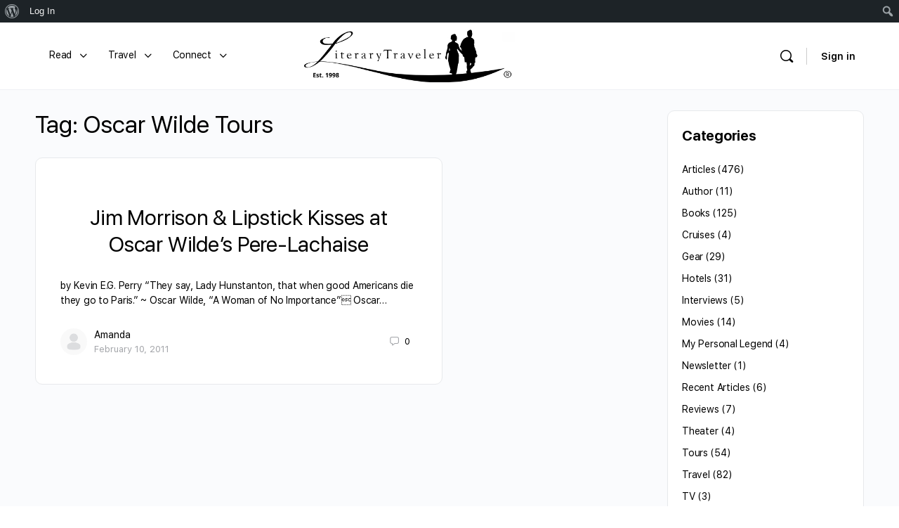

--- FILE ---
content_type: text/html; charset=UTF-8
request_url: https://beta.literarytraveler.com/tag/oscar-wilde-tours/
body_size: 124110
content:
<!doctype html>
<html dir="ltr" lang="en-US" prefix="og: https://ogp.me/ns#">
	<head>
		<meta charset="UTF-8">
		<link rel="profile" href="http://gmpg.org/xfn/11">
		<title>Oscar Wilde Tours | Literary Traveler</title>
<script type="text/html" id="tmpl-bb-link-preview">
<% if ( link_scrapping ) { %>
	<% if ( link_loading ) { %>
		<span class="bb-url-scrapper-loading bb-ajax-loader"><i class="bb-icon-l bb-icon-spinner animate-spin"></i>Loading preview...</span>
	<% } %>
	<% if ( link_success || link_error ) { %>
		<a title="Cancel Preview" href="#" id="bb-close-link-suggestion">Remove Preview</a>
		<div class="bb-link-preview-container">

			<% if ( link_images && link_images.length && link_success && ! link_error && '' !== link_image_index ) { %>
				<div id="bb-url-scrapper-img-holder">
					<div class="bb-link-preview-image">
						<div class="bb-link-preview-image-cover">
							<img src="<%= link_images[link_image_index] %>"/>
						</div>
						<div class="bb-link-preview-icons">
							<%
							if ( link_images.length > 1 ) { %>
								<a data-bp-tooltip-pos="up" data-bp-tooltip="Change image" href="#" class="icon-exchange toolbar-button bp-tooltip" id="icon-exchange"><i class="bb-icon-l bb-icon-exchange"></i></a>
							<% } %>
							<% if ( link_images.length ) { %>
								<a data-bp-tooltip-pos="up" data-bp-tooltip="Remove image" href="#" class="icon-image-slash toolbar-button bp-tooltip" id="bb-link-preview-remove-image"><i class="bb-icon-l bb-icon-image-slash"></i></a>
							<% } %>
							<a data-bp-tooltip-pos="up" data-bp-tooltip="Confirm" class="toolbar-button bp-tooltip" href="#" id="bb-link-preview-select-image">
								<i class="bb-icon-check bb-icon-l"></i>
							</a>
						</div>
					</div>
					<% if ( link_images.length > 1 ) { %>
						<div class="bb-url-thumb-nav">
							<button type="button" id="bb-url-prevPicButton"><span class="bb-icon-l bb-icon-angle-left"></span></button>
							<button type="button" id="bb-url-nextPicButton"><span class="bb-icon-l bb-icon-angle-right"></span></button>
							<div id="bb-url-scrapper-img-count">
								Image <%= link_image_index + 1 %>&nbsp;of&nbsp;<%= link_images.length %>
							</div>
						</div>
					<% } %>
				</div>
			<% } %>

			<% if ( link_success && ! link_error && link_url ) { %>
				<div class="bb-link-preview-info">
					<% var a = document.createElement('a');
						a.href = link_url;
						var hostname = a.hostname;
						var domainName = hostname.replace('www.', '' );
					%>

					<% if ( 'undefined' !== typeof link_title && link_title.trim() && link_description ) { %>
						<p class="bb-link-preview-link-name"><%= domainName %></p>
					<% } %>

					<% if ( link_success && ! link_error ) { %>
						<p class="bb-link-preview-title"><%= link_title %></p>
					<% } %>

					<% if ( link_success && ! link_error ) { %>
						<div class="bb-link-preview-excerpt"><p><%= link_description %></p></div>
					<% } %>
				</div>
			<% } %>
			<% if ( link_error && ! link_success ) { %>
				<div id="bb-url-error" class="bb-url-error"><%= link_error_msg %></div>
			<% } %>
		</div>
	<% } %>
<% } %>
</script>
<script type="text/html" id="tmpl-profile-card-popup">
	<div id="profile-card" class="bb-profile-card bb-popup-card" data-bp-item-id="" data-bp-item-component="members">

		<div class="skeleton-card">
			<div class="skeleton-card-body">
				<div class="skeleton-card-avatar bb-loading-bg"></div>
				<div class="skeleton-card-entity">
					<div class="skeleton-card-type bb-loading-bg"></div>
					<div class="skeleton-card-heading bb-loading-bg"></div>
					<div class="skeleton-card-meta bb-loading-bg"></div>
				</div>
			</div>
						<div class="skeleton-card-footer skeleton-footer-plain">
				<div class="skeleton-card-button bb-loading-bg"></div>
				<div class="skeleton-card-button bb-loading-bg"></div>
				<div class="skeleton-card-button bb-loading-bg"></div>
			</div>
		</div>

		<div class="bb-card-content">
			<div class="bb-card-body">
				<div class="bb-card-avatar">
					<span class="card-profile-status"></span>
					<img src="" alt="">
				</div>
				<div class="bb-card-entity">
					<div class="bb-card-profile-type"></div>
					<h4 class="bb-card-heading"></h4>
					<div class="bb-card-meta">
						<span class="card-meta-item card-meta-joined">Joined <span></span></span>
						<span class="card-meta-item card-meta-last-active"></span>
											</div>
				</div>
			</div>
			<div class="bb-card-footer">
								<div class="bb-card-action bb-card-action-outline">
					<a href="" class="card-button card-button-profile">View Profile</a>
				</div>
			</div>
		</div>

	</div>
</script>
<script type="text/html" id="tmpl-group-card-popup">
	<div id="group-card" class="bb-group-card bb-popup-card" data-bp-item-id="" data-bp-item-component="groups">

		<div class="skeleton-card">
			<div class="skeleton-card-body">
				<div class="skeleton-card-avatar bb-loading-bg"></div>
				<div class="skeleton-card-entity">
					<div class="skeleton-card-heading bb-loading-bg"></div>
					<div class="skeleton-card-meta bb-loading-bg"></div>
				</div>
			</div>
						<div class="skeleton-card-footer skeleton-footer-plain">
				<div class="skeleton-card-button bb-loading-bg"></div>
				<div class="skeleton-card-button bb-loading-bg"></div>
			</div>
		</div>

		<div class="bb-card-content">
			<div class="bb-card-body">
				<div class="bb-card-avatar">
					<img src="" alt="">
				</div>
				<div class="bb-card-entity">
					<h4 class="bb-card-heading"></h4>
					<div class="bb-card-meta">
						<span class="card-meta-item card-meta-status"></span>
						<span class="card-meta-item card-meta-type"></span>
						<span class="card-meta-item card-meta-last-active"></span>
					</div>
					<div class="card-group-members">
						<span class="bs-group-members"></span>
					</div>
				</div>
			</div>
			<div class="bb-card-footer">
								<div class="bb-card-action bb-card-action-outline">
					<a href="" class="card-button card-button-group">View Group</a>
				</div>
			</div>
		</div>

	</div>
</script>

		<!-- All in One SEO 4.9.3 - aioseo.com -->
	<meta name="robots" content="noindex, nofollow, max-image-preview:large" />
	<meta name="keywords" content="oscar wilde,jim morrison,paris,france,author gravesites,oscar wilde in paris,oscar wilde ebooks,oscar wilde first editions,oscar wilde tours,paris france historic hotels,travel to paris france,ereaders,travel writing,travel literature,ebook readers,digital cameras,travel cameras and writer\&#039;s gifts,oscar wilde gifts" />
	<link rel="canonical" href="https://beta.literarytraveler.com/tag/oscar-wilde-tours/" />
	<meta name="generator" content="All in One SEO (AIOSEO) 4.9.3" />
		<script type="application/ld+json" class="aioseo-schema">
			{"@context":"https:\/\/schema.org","@graph":[{"@type":"BreadcrumbList","@id":"https:\/\/beta.literarytraveler.com\/tag\/oscar-wilde-tours\/#breadcrumblist","itemListElement":[{"@type":"ListItem","@id":"https:\/\/beta.literarytraveler.com#listItem","position":1,"name":"Home","item":"https:\/\/beta.literarytraveler.com","nextItem":{"@type":"ListItem","@id":"https:\/\/beta.literarytraveler.com\/tag\/oscar-wilde-tours\/#listItem","name":"Oscar Wilde Tours"}},{"@type":"ListItem","@id":"https:\/\/beta.literarytraveler.com\/tag\/oscar-wilde-tours\/#listItem","position":2,"name":"Oscar Wilde Tours","previousItem":{"@type":"ListItem","@id":"https:\/\/beta.literarytraveler.com#listItem","name":"Home"}}]},{"@type":"CollectionPage","@id":"https:\/\/beta.literarytraveler.com\/tag\/oscar-wilde-tours\/#collectionpage","url":"https:\/\/beta.literarytraveler.com\/tag\/oscar-wilde-tours\/","name":"Oscar Wilde Tours | Literary Traveler","inLanguage":"en-US","isPartOf":{"@id":"https:\/\/beta.literarytraveler.com\/#website"},"breadcrumb":{"@id":"https:\/\/beta.literarytraveler.com\/tag\/oscar-wilde-tours\/#breadcrumblist"}},{"@type":"Organization","@id":"https:\/\/beta.literarytraveler.com\/#organization","name":"Literary Traveler","description":"Explore Your Literary Imagination","url":"https:\/\/beta.literarytraveler.com\/"},{"@type":"WebSite","@id":"https:\/\/beta.literarytraveler.com\/#website","url":"https:\/\/beta.literarytraveler.com\/","name":"Literary Traveler","description":"Explore Your Literary Imagination","inLanguage":"en-US","publisher":{"@id":"https:\/\/beta.literarytraveler.com\/#organization"}}]}
		</script>
		<!-- All in One SEO -->

<link rel='dns-prefetch' href='//use.fontawesome.com' />
<link rel="alternate" type="application/rss+xml" title="Literary Traveler &raquo; Feed" href="https://beta.literarytraveler.com/feed/" />
<link rel="alternate" type="application/rss+xml" title="Literary Traveler &raquo; Comments Feed" href="https://beta.literarytraveler.com/comments/feed/" />
<link rel="alternate" type="application/rss+xml" title="Literary Traveler &raquo; Oscar Wilde Tours Tag Feed" href="https://beta.literarytraveler.com/tag/oscar-wilde-tours/feed/" />
<style id='wp-img-auto-sizes-contain-inline-css' type='text/css'>
img:is([sizes=auto i],[sizes^="auto," i]){contain-intrinsic-size:3000px 1500px}
/*# sourceURL=wp-img-auto-sizes-contain-inline-css */
</style>
<link rel='stylesheet' id='dashicons-css' href='https://beta.literarytraveler.com/wp-includes/css/dashicons.min.css?ver=6.9' type='text/css' media='all' />
<link rel='stylesheet' id='admin-bar-css' href='https://beta.literarytraveler.com/wp-includes/css/admin-bar.min.css?ver=6.9' type='text/css' media='all' />
<style id='admin-bar-inline-css' type='text/css'>

		@media screen { html { margin-top: 32px !important; } }
		@media screen and ( max-width: 782px ) { html { margin-top: 46px !important; } }
	
@media print { #wpadminbar { display:none; } }
/*# sourceURL=admin-bar-inline-css */
</style>
<link rel='stylesheet' id='mp-theme-css' href='https://beta.literarytraveler.com/wp-content/plugins/memberpress/css/ui/theme.css?ver=1.12.11' type='text/css' media='all' />
<link rel='stylesheet' id='mp-login-css-css' href='https://beta.literarytraveler.com/wp-content/plugins/memberpress/css/ui/login.css?ver=1.12.11' type='text/css' media='all' />
<link rel='stylesheet' id='post-views-counter-frontend-css' href='https://beta.literarytraveler.com/wp-content/plugins/post-views-counter/css/frontend.css?ver=1.7.0' type='text/css' media='all' />
<link rel='stylesheet' id='bp-nouveau-icons-map-css' href='https://beta.literarytraveler.com/wp-content/plugins/buddyboss-platform/bp-templates/bp-nouveau/icons/css/icons-map.min.css?ver=2.9.00' type='text/css' media='all' />
<link rel='stylesheet' id='bp-nouveau-bb-icons-css' href='https://beta.literarytraveler.com/wp-content/plugins/buddyboss-platform/bp-templates/bp-nouveau/icons/css/bb-icons.min.css?ver=1.0.8' type='text/css' media='all' />
<link rel='stylesheet' id='bp-nouveau-css' href='https://beta.literarytraveler.com/wp-content/plugins/buddyboss-platform/bp-templates/bp-nouveau/css/buddypress.min.css?ver=2.9.00' type='text/css' media='all' />
<style id='bp-nouveau-inline-css' type='text/css'>
.list-wrap .bs-group-cover a:before{ background:unset; }
/*# sourceURL=bp-nouveau-inline-css */
</style>
<link rel='stylesheet' id='buddyboss_legacy-css' href='https://beta.literarytraveler.com/wp-content/themes/buddyboss-theme/inc/plugins/buddyboss-menu-icons/vendor/kucrut/icon-picker/css/types/buddyboss_legacy.css?ver=1.0' type='text/css' media='all' />
<style id='wp-block-library-inline-css' type='text/css'>
:root{--wp-block-synced-color:#7a00df;--wp-block-synced-color--rgb:122,0,223;--wp-bound-block-color:var(--wp-block-synced-color);--wp-editor-canvas-background:#ddd;--wp-admin-theme-color:#007cba;--wp-admin-theme-color--rgb:0,124,186;--wp-admin-theme-color-darker-10:#006ba1;--wp-admin-theme-color-darker-10--rgb:0,107,160.5;--wp-admin-theme-color-darker-20:#005a87;--wp-admin-theme-color-darker-20--rgb:0,90,135;--wp-admin-border-width-focus:2px}@media (min-resolution:192dpi){:root{--wp-admin-border-width-focus:1.5px}}.wp-element-button{cursor:pointer}:root .has-very-light-gray-background-color{background-color:#eee}:root .has-very-dark-gray-background-color{background-color:#313131}:root .has-very-light-gray-color{color:#eee}:root .has-very-dark-gray-color{color:#313131}:root .has-vivid-green-cyan-to-vivid-cyan-blue-gradient-background{background:linear-gradient(135deg,#00d084,#0693e3)}:root .has-purple-crush-gradient-background{background:linear-gradient(135deg,#34e2e4,#4721fb 50%,#ab1dfe)}:root .has-hazy-dawn-gradient-background{background:linear-gradient(135deg,#faaca8,#dad0ec)}:root .has-subdued-olive-gradient-background{background:linear-gradient(135deg,#fafae1,#67a671)}:root .has-atomic-cream-gradient-background{background:linear-gradient(135deg,#fdd79a,#004a59)}:root .has-nightshade-gradient-background{background:linear-gradient(135deg,#330968,#31cdcf)}:root .has-midnight-gradient-background{background:linear-gradient(135deg,#020381,#2874fc)}:root{--wp--preset--font-size--normal:16px;--wp--preset--font-size--huge:42px}.has-regular-font-size{font-size:1em}.has-larger-font-size{font-size:2.625em}.has-normal-font-size{font-size:var(--wp--preset--font-size--normal)}.has-huge-font-size{font-size:var(--wp--preset--font-size--huge)}.has-text-align-center{text-align:center}.has-text-align-left{text-align:left}.has-text-align-right{text-align:right}.has-fit-text{white-space:nowrap!important}#end-resizable-editor-section{display:none}.aligncenter{clear:both}.items-justified-left{justify-content:flex-start}.items-justified-center{justify-content:center}.items-justified-right{justify-content:flex-end}.items-justified-space-between{justify-content:space-between}.screen-reader-text{border:0;clip-path:inset(50%);height:1px;margin:-1px;overflow:hidden;padding:0;position:absolute;width:1px;word-wrap:normal!important}.screen-reader-text:focus{background-color:#ddd;clip-path:none;color:#444;display:block;font-size:1em;height:auto;left:5px;line-height:normal;padding:15px 23px 14px;text-decoration:none;top:5px;width:auto;z-index:100000}html :where(.has-border-color){border-style:solid}html :where([style*=border-top-color]){border-top-style:solid}html :where([style*=border-right-color]){border-right-style:solid}html :where([style*=border-bottom-color]){border-bottom-style:solid}html :where([style*=border-left-color]){border-left-style:solid}html :where([style*=border-width]){border-style:solid}html :where([style*=border-top-width]){border-top-style:solid}html :where([style*=border-right-width]){border-right-style:solid}html :where([style*=border-bottom-width]){border-bottom-style:solid}html :where([style*=border-left-width]){border-left-style:solid}html :where(img[class*=wp-image-]){height:auto;max-width:100%}:where(figure){margin:0 0 1em}html :where(.is-position-sticky){--wp-admin--admin-bar--position-offset:var(--wp-admin--admin-bar--height,0px)}@media screen and (max-width:600px){html :where(.is-position-sticky){--wp-admin--admin-bar--position-offset:0px}}

/*# sourceURL=wp-block-library-inline-css */
</style><style id='global-styles-inline-css' type='text/css'>
:root{--wp--preset--aspect-ratio--square: 1;--wp--preset--aspect-ratio--4-3: 4/3;--wp--preset--aspect-ratio--3-4: 3/4;--wp--preset--aspect-ratio--3-2: 3/2;--wp--preset--aspect-ratio--2-3: 2/3;--wp--preset--aspect-ratio--16-9: 16/9;--wp--preset--aspect-ratio--9-16: 9/16;--wp--preset--color--black: #000000;--wp--preset--color--cyan-bluish-gray: #abb8c3;--wp--preset--color--white: #ffffff;--wp--preset--color--pale-pink: #f78da7;--wp--preset--color--vivid-red: #cf2e2e;--wp--preset--color--luminous-vivid-orange: #ff6900;--wp--preset--color--luminous-vivid-amber: #fcb900;--wp--preset--color--light-green-cyan: #7bdcb5;--wp--preset--color--vivid-green-cyan: #00d084;--wp--preset--color--pale-cyan-blue: #8ed1fc;--wp--preset--color--vivid-cyan-blue: #0693e3;--wp--preset--color--vivid-purple: #9b51e0;--wp--preset--gradient--vivid-cyan-blue-to-vivid-purple: linear-gradient(135deg,rgb(6,147,227) 0%,rgb(155,81,224) 100%);--wp--preset--gradient--light-green-cyan-to-vivid-green-cyan: linear-gradient(135deg,rgb(122,220,180) 0%,rgb(0,208,130) 100%);--wp--preset--gradient--luminous-vivid-amber-to-luminous-vivid-orange: linear-gradient(135deg,rgb(252,185,0) 0%,rgb(255,105,0) 100%);--wp--preset--gradient--luminous-vivid-orange-to-vivid-red: linear-gradient(135deg,rgb(255,105,0) 0%,rgb(207,46,46) 100%);--wp--preset--gradient--very-light-gray-to-cyan-bluish-gray: linear-gradient(135deg,rgb(238,238,238) 0%,rgb(169,184,195) 100%);--wp--preset--gradient--cool-to-warm-spectrum: linear-gradient(135deg,rgb(74,234,220) 0%,rgb(151,120,209) 20%,rgb(207,42,186) 40%,rgb(238,44,130) 60%,rgb(251,105,98) 80%,rgb(254,248,76) 100%);--wp--preset--gradient--blush-light-purple: linear-gradient(135deg,rgb(255,206,236) 0%,rgb(152,150,240) 100%);--wp--preset--gradient--blush-bordeaux: linear-gradient(135deg,rgb(254,205,165) 0%,rgb(254,45,45) 50%,rgb(107,0,62) 100%);--wp--preset--gradient--luminous-dusk: linear-gradient(135deg,rgb(255,203,112) 0%,rgb(199,81,192) 50%,rgb(65,88,208) 100%);--wp--preset--gradient--pale-ocean: linear-gradient(135deg,rgb(255,245,203) 0%,rgb(182,227,212) 50%,rgb(51,167,181) 100%);--wp--preset--gradient--electric-grass: linear-gradient(135deg,rgb(202,248,128) 0%,rgb(113,206,126) 100%);--wp--preset--gradient--midnight: linear-gradient(135deg,rgb(2,3,129) 0%,rgb(40,116,252) 100%);--wp--preset--font-size--small: 13px;--wp--preset--font-size--medium: 20px;--wp--preset--font-size--large: 36px;--wp--preset--font-size--x-large: 42px;--wp--preset--spacing--20: 0.44rem;--wp--preset--spacing--30: 0.67rem;--wp--preset--spacing--40: 1rem;--wp--preset--spacing--50: 1.5rem;--wp--preset--spacing--60: 2.25rem;--wp--preset--spacing--70: 3.38rem;--wp--preset--spacing--80: 5.06rem;--wp--preset--shadow--natural: 6px 6px 9px rgba(0, 0, 0, 0.2);--wp--preset--shadow--deep: 12px 12px 50px rgba(0, 0, 0, 0.4);--wp--preset--shadow--sharp: 6px 6px 0px rgba(0, 0, 0, 0.2);--wp--preset--shadow--outlined: 6px 6px 0px -3px rgb(255, 255, 255), 6px 6px rgb(0, 0, 0);--wp--preset--shadow--crisp: 6px 6px 0px rgb(0, 0, 0);}:where(.is-layout-flex){gap: 0.5em;}:where(.is-layout-grid){gap: 0.5em;}body .is-layout-flex{display: flex;}.is-layout-flex{flex-wrap: wrap;align-items: center;}.is-layout-flex > :is(*, div){margin: 0;}body .is-layout-grid{display: grid;}.is-layout-grid > :is(*, div){margin: 0;}:where(.wp-block-columns.is-layout-flex){gap: 2em;}:where(.wp-block-columns.is-layout-grid){gap: 2em;}:where(.wp-block-post-template.is-layout-flex){gap: 1.25em;}:where(.wp-block-post-template.is-layout-grid){gap: 1.25em;}.has-black-color{color: var(--wp--preset--color--black) !important;}.has-cyan-bluish-gray-color{color: var(--wp--preset--color--cyan-bluish-gray) !important;}.has-white-color{color: var(--wp--preset--color--white) !important;}.has-pale-pink-color{color: var(--wp--preset--color--pale-pink) !important;}.has-vivid-red-color{color: var(--wp--preset--color--vivid-red) !important;}.has-luminous-vivid-orange-color{color: var(--wp--preset--color--luminous-vivid-orange) !important;}.has-luminous-vivid-amber-color{color: var(--wp--preset--color--luminous-vivid-amber) !important;}.has-light-green-cyan-color{color: var(--wp--preset--color--light-green-cyan) !important;}.has-vivid-green-cyan-color{color: var(--wp--preset--color--vivid-green-cyan) !important;}.has-pale-cyan-blue-color{color: var(--wp--preset--color--pale-cyan-blue) !important;}.has-vivid-cyan-blue-color{color: var(--wp--preset--color--vivid-cyan-blue) !important;}.has-vivid-purple-color{color: var(--wp--preset--color--vivid-purple) !important;}.has-black-background-color{background-color: var(--wp--preset--color--black) !important;}.has-cyan-bluish-gray-background-color{background-color: var(--wp--preset--color--cyan-bluish-gray) !important;}.has-white-background-color{background-color: var(--wp--preset--color--white) !important;}.has-pale-pink-background-color{background-color: var(--wp--preset--color--pale-pink) !important;}.has-vivid-red-background-color{background-color: var(--wp--preset--color--vivid-red) !important;}.has-luminous-vivid-orange-background-color{background-color: var(--wp--preset--color--luminous-vivid-orange) !important;}.has-luminous-vivid-amber-background-color{background-color: var(--wp--preset--color--luminous-vivid-amber) !important;}.has-light-green-cyan-background-color{background-color: var(--wp--preset--color--light-green-cyan) !important;}.has-vivid-green-cyan-background-color{background-color: var(--wp--preset--color--vivid-green-cyan) !important;}.has-pale-cyan-blue-background-color{background-color: var(--wp--preset--color--pale-cyan-blue) !important;}.has-vivid-cyan-blue-background-color{background-color: var(--wp--preset--color--vivid-cyan-blue) !important;}.has-vivid-purple-background-color{background-color: var(--wp--preset--color--vivid-purple) !important;}.has-black-border-color{border-color: var(--wp--preset--color--black) !important;}.has-cyan-bluish-gray-border-color{border-color: var(--wp--preset--color--cyan-bluish-gray) !important;}.has-white-border-color{border-color: var(--wp--preset--color--white) !important;}.has-pale-pink-border-color{border-color: var(--wp--preset--color--pale-pink) !important;}.has-vivid-red-border-color{border-color: var(--wp--preset--color--vivid-red) !important;}.has-luminous-vivid-orange-border-color{border-color: var(--wp--preset--color--luminous-vivid-orange) !important;}.has-luminous-vivid-amber-border-color{border-color: var(--wp--preset--color--luminous-vivid-amber) !important;}.has-light-green-cyan-border-color{border-color: var(--wp--preset--color--light-green-cyan) !important;}.has-vivid-green-cyan-border-color{border-color: var(--wp--preset--color--vivid-green-cyan) !important;}.has-pale-cyan-blue-border-color{border-color: var(--wp--preset--color--pale-cyan-blue) !important;}.has-vivid-cyan-blue-border-color{border-color: var(--wp--preset--color--vivid-cyan-blue) !important;}.has-vivid-purple-border-color{border-color: var(--wp--preset--color--vivid-purple) !important;}.has-vivid-cyan-blue-to-vivid-purple-gradient-background{background: var(--wp--preset--gradient--vivid-cyan-blue-to-vivid-purple) !important;}.has-light-green-cyan-to-vivid-green-cyan-gradient-background{background: var(--wp--preset--gradient--light-green-cyan-to-vivid-green-cyan) !important;}.has-luminous-vivid-amber-to-luminous-vivid-orange-gradient-background{background: var(--wp--preset--gradient--luminous-vivid-amber-to-luminous-vivid-orange) !important;}.has-luminous-vivid-orange-to-vivid-red-gradient-background{background: var(--wp--preset--gradient--luminous-vivid-orange-to-vivid-red) !important;}.has-very-light-gray-to-cyan-bluish-gray-gradient-background{background: var(--wp--preset--gradient--very-light-gray-to-cyan-bluish-gray) !important;}.has-cool-to-warm-spectrum-gradient-background{background: var(--wp--preset--gradient--cool-to-warm-spectrum) !important;}.has-blush-light-purple-gradient-background{background: var(--wp--preset--gradient--blush-light-purple) !important;}.has-blush-bordeaux-gradient-background{background: var(--wp--preset--gradient--blush-bordeaux) !important;}.has-luminous-dusk-gradient-background{background: var(--wp--preset--gradient--luminous-dusk) !important;}.has-pale-ocean-gradient-background{background: var(--wp--preset--gradient--pale-ocean) !important;}.has-electric-grass-gradient-background{background: var(--wp--preset--gradient--electric-grass) !important;}.has-midnight-gradient-background{background: var(--wp--preset--gradient--midnight) !important;}.has-small-font-size{font-size: var(--wp--preset--font-size--small) !important;}.has-medium-font-size{font-size: var(--wp--preset--font-size--medium) !important;}.has-large-font-size{font-size: var(--wp--preset--font-size--large) !important;}.has-x-large-font-size{font-size: var(--wp--preset--font-size--x-large) !important;}
/*# sourceURL=global-styles-inline-css */
</style>

<style id='classic-theme-styles-inline-css' type='text/css'>
/*! This file is auto-generated */
.wp-block-button__link{color:#fff;background-color:#32373c;border-radius:9999px;box-shadow:none;text-decoration:none;padding:calc(.667em + 2px) calc(1.333em + 2px);font-size:1.125em}.wp-block-file__button{background:#32373c;color:#fff;text-decoration:none}
/*# sourceURL=/wp-includes/css/classic-themes.min.css */
</style>
<link rel='stylesheet' id='bp-admin-bar-css' href='https://beta.literarytraveler.com/wp-content/plugins/buddyboss-platform/bp-core/css/admin-bar.min.css?ver=2.9.00' type='text/css' media='all' />
<link rel='stylesheet' id='bb-pro-enqueue-scripts-css' href='https://beta.literarytraveler.com/wp-content/plugins/buddyboss-platform-pro/assets/css/index.min.css?ver=2.7.50' type='text/css' media='all' />
<link rel='stylesheet' id='bb-access-control-css' href='https://beta.literarytraveler.com/wp-content/plugins/buddyboss-platform-pro/includes/access-control/assets/css/bb-access-control.min.css?ver=2.7.50' type='text/css' media='all' />
<link rel='stylesheet' id='bb-polls-style-css' href='https://beta.literarytraveler.com/wp-content/plugins/buddyboss-platform-pro/includes/polls/assets/css/bb-polls.min.css?ver=2.7.50' type='text/css' media='all' />
<link rel='stylesheet' id='bb-schedule-posts-css' href='https://beta.literarytraveler.com/wp-content/plugins/buddyboss-platform-pro/includes/schedule-posts/assets/css/bb-schedule-posts.min.css?ver=2.7.50' type='text/css' media='all' />
<link rel='stylesheet' id='bb-meprlms-frontend-css' href='https://beta.literarytraveler.com/wp-content/plugins/buddyboss-platform-pro/includes/integrations/meprlms/assets/css/meprlms-frontend.min.css?ver=2.9.00' type='text/css' media='all' />
<link rel='stylesheet' id='bb-tutorlms-admin-css' href='https://beta.literarytraveler.com/wp-content/plugins/buddyboss-platform-pro/includes/integrations/tutorlms/assets/css/bb-tutorlms-admin.min.css?ver=2.9.00' type='text/css' media='all' />
<link rel='stylesheet' id='bp-mentions-css-css' href='https://beta.literarytraveler.com/wp-content/plugins/buddyboss-platform/bp-core/css/mentions.min.css?ver=2.9.00' type='text/css' media='all' />
<link rel='stylesheet' id='ctct_form_styles-css' href='https://beta.literarytraveler.com/wp-content/plugins/constant-contact-forms/assets/css/style.css?ver=2.15.2' type='text/css' media='all' />
<link rel='stylesheet' id='contact-form-7-css' href='https://beta.literarytraveler.com/wp-content/plugins/contact-form-7/includes/css/styles.css?ver=6.1.4' type='text/css' media='all' />
<link rel='stylesheet' id='bp-user-blog-medium-editor-css' href='https://beta.literarytraveler.com/wp-content/plugins/buddypress-user-blog/bower_components/medium-editor/dist/css/medium-editor.min.css?ver=5.23.2' type='text/css' media='all' />
<link rel='stylesheet' id='bp-user-blog-medium-editor-theme-css' href='https://beta.literarytraveler.com/wp-content/plugins/buddypress-user-blog/bower_components/medium-editor/dist/css/themes/default.min.css?ver=5.23.2' type='text/css' media='all' />
<link rel='stylesheet' id='bp-user-blog-medium-editor-insert-css' href='https://beta.literarytraveler.com/wp-content/plugins/buddypress-user-blog/bower_components/medium-editor-insert-plugin/dist/css/medium-editor-insert-plugin.min.css?ver=1.0.0' type='text/css' media='all' />
<link rel='stylesheet' id='bp-user-blog-medium-editor-tables-css' href='https://beta.literarytraveler.com/wp-content/plugins/buddypress-user-blog/bower_components/medium-editor-tables/css/medium-editor-tables.min.css?ver=1.0.0' type='text/css' media='all' />
<link rel='stylesheet' id='fontawesome-css' href='https://use.fontawesome.com/releases/v5.0.13/css/all.css?ver=5.0.13' type='text/css' media='all' />
<link rel='stylesheet' id='bp-user-blog-main-css' href='https://beta.literarytraveler.com/wp-content/plugins/buddypress-user-blog/assets/css/bp-user-blog.min.css?ver=1.3.5' type='text/css' media='all' />
<link rel='stylesheet' id='redux-extendify-styles-css' href='https://beta.literarytraveler.com/wp-content/themes/buddyboss-theme/inc/admin/framework/redux-core/assets/css/extendify-utilities.css?ver=4.4.11' type='text/css' media='all' />
<link rel='stylesheet' id='buddyboss-theme-fonts-css' href='https://beta.literarytraveler.com/wp-content/themes/buddyboss-theme/assets/fonts/fonts.css?ver=2.8.91' type='text/css' media='all' />
<link rel='stylesheet' id='searchwp-live-search-css' href='https://beta.literarytraveler.com/wp-content/plugins/searchwp-live-ajax-search/assets/styles/style.min.css?ver=1.8.7' type='text/css' media='all' />
<style id='searchwp-live-search-inline-css' type='text/css'>
.searchwp-live-search-result .searchwp-live-search-result--title a {
  font-size: 16px;
}
.searchwp-live-search-result .searchwp-live-search-result--price {
  font-size: 14px;
}
.searchwp-live-search-result .searchwp-live-search-result--add-to-cart .button {
  font-size: 14px;
}

/*# sourceURL=searchwp-live-search-inline-css */
</style>
<link rel='stylesheet' id='bp-zoom-css' href='https://beta.literarytraveler.com/wp-content/plugins/buddyboss-platform-pro/includes/integrations/zoom/assets/css/bp-zoom.min.css?ver=2.7.50' type='text/css' media='all' />
<link rel='stylesheet' id='buddyboss-theme-magnific-popup-css-css' href='https://beta.literarytraveler.com/wp-content/themes/buddyboss-theme/assets/css/vendors/magnific-popup.min.css?ver=2.8.91' type='text/css' media='all' />
<link rel='stylesheet' id='buddyboss-theme-select2-css-css' href='https://beta.literarytraveler.com/wp-content/themes/buddyboss-theme/assets/css/vendors/select2.min.css?ver=2.8.91' type='text/css' media='all' />
<link rel='stylesheet' id='buddyboss-theme-css-css' href='https://beta.literarytraveler.com/wp-content/themes/buddyboss-theme/assets/css/theme.min.css?ver=2.8.91' type='text/css' media='all' />
<link rel='stylesheet' id='buddyboss-theme-template-css' href='https://beta.literarytraveler.com/wp-content/themes/buddyboss-theme/assets/css/template-v2.min.css?ver=2.8.91' type='text/css' media='all' />
<link rel='stylesheet' id='buddyboss-theme-buddypress-css' href='https://beta.literarytraveler.com/wp-content/themes/buddyboss-theme/assets/css/buddypress.min.css?ver=2.8.91' type='text/css' media='all' />
<link rel='stylesheet' id='buddyboss-theme-forums-css' href='https://beta.literarytraveler.com/wp-content/themes/buddyboss-theme/assets/css/bbpress.min.css?ver=2.8.91' type='text/css' media='all' />
<link rel='stylesheet' id='buddyboss-theme-plugins-css' href='https://beta.literarytraveler.com/wp-content/themes/buddyboss-theme/assets/css/plugins.min.css?ver=2.8.91' type='text/css' media='all' />
<link rel='stylesheet' id='buddyboss-theme-memberpress-css' href='https://beta.literarytraveler.com/wp-content/themes/buddyboss-theme/assets/css/memberpress.min.css?ver=2.8.91' type='text/css' media='all' />
<link rel='stylesheet' id='buddyboss-child-css-css' href='https://beta.literarytraveler.com/wp-content/themes/buddyboss-theme-child/assets/css/custom.css?ver=1.0.0' type='text/css' media='all' />
<script type="text/javascript">
            window._bbssoDOMReady = function (callback) {
                if ( document.readyState === "complete" || document.readyState === "interactive" ) {
                    callback();
                } else {
                    document.addEventListener( "DOMContentLoaded", callback );
                }
            };
            </script><script type="text/javascript" src="https://beta.literarytraveler.com/wp-includes/js/jquery/jquery.min.js?ver=3.7.1" id="jquery-core-js"></script>
<script type="text/javascript" src="https://beta.literarytraveler.com/wp-includes/js/jquery/jquery-migrate.min.js?ver=3.4.1" id="jquery-migrate-js"></script>
<script type="text/javascript" src="https://beta.literarytraveler.com/wp-includes/js/underscore.min.js?ver=1.13.7" id="underscore-js"></script>
<script type="text/javascript" src="https://beta.literarytraveler.com/wp-includes/js/dist/hooks.min.js?ver=dd5603f07f9220ed27f1" id="wp-hooks-js"></script>
<script type="text/javascript" src="https://beta.literarytraveler.com/wp-includes/js/dist/i18n.min.js?ver=c26c3dc7bed366793375" id="wp-i18n-js"></script>
<script type="text/javascript" id="wp-i18n-js-after">
/* <![CDATA[ */
wp.i18n.setLocaleData( { 'text direction\u0004ltr': [ 'ltr' ] } );
//# sourceURL=wp-i18n-js-after
/* ]]> */
</script>
<script type="text/javascript" src="https://beta.literarytraveler.com/wp-content/plugins/memberpress/js/login.js?ver=1.12.11" id="mepr-login-js-js"></script>
<script type="text/javascript" id="bb-twemoji-js-extra">
/* <![CDATA[ */
var bbemojiSettings = {"baseUrl":"https://s.w.org/images/core/emoji/14.0.0/72x72/","ext":".png","svgUrl":"https://s.w.org/images/core/emoji/14.0.0/svg/","svgExt":".svg"};
//# sourceURL=bb-twemoji-js-extra
/* ]]> */
</script>
<script type="text/javascript" src="https://beta.literarytraveler.com/wp-includes/js/twemoji.min.js?ver=2.9.00" id="bb-twemoji-js"></script>
<script type="text/javascript" src="https://beta.literarytraveler.com/wp-content/plugins/buddyboss-platform/bp-core/js/bb-emoji-loader.min.js?ver=2.9.00" id="bb-emoji-loader-js"></script>
<script type="text/javascript" id="bb-reaction-js-extra">
/* <![CDATA[ */
var bbReactionVars = {"ajax_url":"https://beta.literarytraveler.com/wp-admin/admin-ajax.php"};
//# sourceURL=bb-reaction-js-extra
/* ]]> */
</script>
<script type="text/javascript" src="https://beta.literarytraveler.com/wp-content/plugins/buddyboss-platform-pro/includes/reactions/assets/js/bb-reaction.min.js?ver=2.7.50" id="bb-reaction-js"></script>
<script type="text/javascript" src="https://beta.literarytraveler.com/wp-content/plugins/buddyboss-platform/bp-core/js/widget-members.min.js?ver=2.9.00" id="bp-widget-members-js"></script>
<script type="text/javascript" src="https://beta.literarytraveler.com/wp-content/plugins/buddyboss-platform/bp-core/js/jquery-query.min.js?ver=2.9.00" id="bp-jquery-query-js"></script>
<script type="text/javascript" src="https://beta.literarytraveler.com/wp-content/plugins/buddyboss-platform/bp-core/js/vendor/jquery-cookie.min.js?ver=2.9.00" id="bp-jquery-cookie-js"></script>
<script type="text/javascript" src="https://beta.literarytraveler.com/wp-content/plugins/buddyboss-platform/bp-core/js/vendor/jquery-scroll-to.min.js?ver=2.9.00" id="bp-jquery-scroll-to-js"></script>
<script type="text/javascript" src="https://beta.literarytraveler.com/wp-content/plugins/buddyboss-platform-pro/includes/integrations/meprlms/assets/js/bb-meprlms-frontend.min.js?ver=2.9.00" id="bb-meprlms-frontend-js"></script>
<script type="text/javascript" id="bb-tutorlms-admin-js-extra">
/* <![CDATA[ */
var bbTutorLMSVars = {"ajax_url":"https://beta.literarytraveler.com/wp-admin/admin-ajax.php","select_course_placeholder":"Start typing a course name to associate with this group."};
//# sourceURL=bb-tutorlms-admin-js-extra
/* ]]> */
</script>
<script type="text/javascript" src="https://beta.literarytraveler.com/wp-content/plugins/buddyboss-platform-pro/includes/integrations/tutorlms/assets/js/bb-tutorlms-admin.min.js?ver=2.9.00" id="bb-tutorlms-admin-js"></script>
<script type="text/javascript" src="https://beta.literarytraveler.com/wp-content/plugins/buddyboss-platform/bp-core/js/vendor/magnific-popup.js?ver=2.9.00" id="bp-nouveau-magnific-popup-js"></script>
<script type="text/javascript" src="https://beta.literarytraveler.com/wp-content/themes/buddyboss-theme-child/assets/js/custom.js?ver=1.0.0" id="buddyboss-child-js-js"></script>
<link rel="https://api.w.org/" href="https://beta.literarytraveler.com/wp-json/" /><link rel="alternate" title="JSON" type="application/json" href="https://beta.literarytraveler.com/wp-json/wp/v2/tags/1318" /><link rel="EditURI" type="application/rsd+xml" title="RSD" href="https://beta.literarytraveler.com/xmlrpc.php?rsd" />
<meta name="generator" content="WordPress 6.9" />

	<script>var ajaxurl = 'https://beta.literarytraveler.com/wp-admin/admin-ajax.php';</script>

	<meta name="generator" content="Redux 4.4.11" /><meta name="viewport" content="width=device-width, initial-scale=1.0, maximum-scale=3.0, user-scalable=1" /><style id="buddyboss_theme-style">:root{--bb-primary-color:#4C1316;--bb-primary-color-rgb:76, 19, 22;--bb-body-background-color:#FAFBFD;--bb-body-background-color-rgb:250, 251, 253;--bb-content-background-color:#FFFFFF;--bb-content-alternate-background-color:#FBFBFC;--bb-content-border-color:#E7E9EC;--bb-content-border-color-rgb:231, 233, 236;--bb-cover-image-background-color:#607387;--bb-headings-color:#000000;--bb-headings-color-rgb:0, 0, 0;--bb-body-text-color:#000000;--bb-body-text-color-rgb:0, 0, 0;--bb-alternate-text-color:#A3A5A9;--bb-alternate-text-color-rgb:163, 165, 169;--bb-primary-button-background-regular:#385DFF;--bb-primary-button-background-hover:#1E42DD;--bb-primary-button-border-regular:#385DFF;--bb-primary-button-border-hover:#1E42DD;--bb-primary-button-text-regular:#FFFFFF;--bb-primary-button-text-regular-rgb:255, 255, 255;--bb-primary-button-text-hover:#FFFFFF;--bb-primary-button-text-hover-rgb:255, 255, 255;--bb-secondary-button-background-regular:#F2F4F5;--bb-secondary-button-background-hover:#385DFF;--bb-secondary-button-border-regular:#F2F4F5;--bb-secondary-button-border-hover:#385DFF;--bb-secondary-button-text-regular:#1E2132;--bb-secondary-button-text-hover:#FFFFFF;--bb-header-background:#FFFFFF;--bb-header-alternate-background:#F2F4F5;--bb-header-links:#000000;--bb-header-links-hover:#280A0C;--bb-header-mobile-logo-size:px;--bb-header-height:95px;--bb-sidenav-background:#FFFFFF;--bb-sidenav-text-regular:#939597;--bb-sidenav-text-hover:#939597;--bb-sidenav-text-active:#FFFFFF;--bb-sidenav-menu-background-color-regular:#FFFFFF;--bb-sidenav-menu-background-color-hover:#F2F4F5;--bb-sidenav-menu-background-color-active:#280A0C;--bb-sidenav-count-text-color-regular:#939597;--bb-sidenav-count-text-color-hover:#FFFFFF;--bb-sidenav-count-text-color-active:#280A0C;--bb-sidenav-count-background-color-regular:#F2F4F5;--bb-sidenav-count-background-color-hover:#280A0C;--bb-sidenav-count-background-color-active:#FFFFFF;--bb-footer-background:#FFFFFF;--bb-footer-widget-background:#FFFFFF;--bb-footer-text-color:#5A5A5A;--bb-footer-menu-link-color-regular:#5A5A5A;--bb-footer-menu-link-color-hover:#385DFF;--bb-footer-menu-link-color-active:#1E2132;--bb-admin-screen-bgr-color:#FAFBFD;--bb-admin-screen-txt-color:#122B46;--bb-login-register-link-color-regular:#5A5A5A;--bb-login-register-link-color-hover:#1E42DD;--bb-login-register-button-background-color-regular:#385DFF;--bb-login-register-button-background-color-hover:#1E42DD;--bb-login-register-button-border-color-regular:#385DFF;--bb-login-register-button-border-color-hover:#1E42DD;--bb-login-register-button-text-color-regular:#FFFFFF;--bb-login-register-button-text-color-hover:#FFFFFF;--bb-label-background-color:#D7DFFF;--bb-label-text-color:#385DFF;--bb-tooltip-background:#122B46;--bb-tooltip-background-rgb:18, 43, 70;--bb-tooltip-color:#FFFFFF;--bb-default-notice-color:#4C1316;--bb-default-notice-color-rgb:76, 19, 22;--bb-success-color:#1CD991;--bb-success-color-rgb:28, 217, 145;--bb-warning-color:#F7BA45;--bb-warning-color-rgb:247, 186, 69;--bb-danger-color:#EF3E46;--bb-danger-color-rgb:239, 62, 70;--bb-login-custom-heading-color:#FFFFFF;--bb-button-radius:100px;--bb-block-radius:10px;--bb-option-radius:5px;--bb-block-radius-inner:6px;--bb-input-radius:6px;--bb-label-type-radius:6px;--bb-checkbox-radius:5.4px;--bb-primary-button-focus-shadow:0px 0px 1px 2px rgba(0, 0, 0, 0.05), inset 0px 0px 0px 2px rgba(0, 0, 0, 0.08);--bb-secondary-button-focus-shadow:0px 0px 1px 2px rgba(0, 0, 0, 0.05), inset 0px 0px 0px 2px rgba(0, 0, 0, 0.08);--bb-outline-button-focus-shadow:0px 0px 1px 2px rgba(0, 0, 0, 0.05), inset 0px 0px 0px 2px rgba(0, 0, 0, 0.08);--bb-input-focus-shadow:0px 0px 0px 2px rgba(var(--bb-primary-color-rgb), 0.1);--bb-input-focus-border-color:var(--bb-primary-color);--bb-widget-title-text-transform:none;}h1 { line-height:1.2; }h2 { line-height:1.2; }h3 { line-height:1.4; }h4 { line-height:1.4; }h5 { line-height:1.4; }h6 { line-height:1.4; }.bb-style-primary-bgr-color {background-color:#4C1316;}.bb-style-border-radius {border-radius:100px;}#site-logo .site-title img {max-height:inherit;}.site-header-container .site-branding {min-width:350px;}#site-logo .site-title .bb-logo img,#site-logo .site-title img.bb-logo,.buddypanel .site-title img {width:350px;}.site-header-container #site-logo .bb-logo img,.site-header-container #site-logo .site-title img.bb-logo,.site-title img.bb-mobile-logo {max-height:95px}.sticky-header .site-content,body.buddypress.sticky-header .site-content,.bb-buddypanel.sticky-header .site-content,.single-sfwd-quiz.bb-buddypanel.sticky-header .site-content,.single-sfwd-lessons.bb-buddypanel.sticky-header .site-content,.single-sfwd-topic.bb-buddypanel.sticky-header .site-content {padding-top:95px}.site-header .site-header-container,.header-search-wrap,.header-search-wrap input.search-field,.header-search-wrap form.search-form {height:95px;}.sticky-header .bp-feedback.bp-sitewide-notice {top:95px;}@media screen and (max-width:767px) {.bb-mobile-header {height:95px;}#learndash-content .lms-topic-sidebar-wrapper .lms-topic-sidebar-data {height:calc(90vh - 95px);}}[data-balloon]:after,[data-bp-tooltip]:after {background-color:rgba( 18,43,70,1 );box-shadow:none;}[data-balloon]:before,[data-bp-tooltip]:before {background:no-repeat url("data:image/svg+xml;charset=utf-8,%3Csvg%20xmlns%3D%22http://www.w3.org/2000/svg%22%20width%3D%2236px%22%20height%3D%2212px%22%3E%3Cpath%20fill%3D%22rgba( 18,43,70,1 )%22%20transform%3D%22rotate(0)%22%20d%3D%22M2.658,0.000%20C-13.615,0.000%2050.938,0.000%2034.662,0.000%20C28.662,0.000%2023.035,12.002%2018.660,12.002%20C14.285,12.002%208.594,0.000%202.658,0.000%20Z%22/%3E%3C/svg%3E");background-size:100% auto;}[data-bp-tooltip][data-bp-tooltip-pos="right"]:before,[data-balloon][data-balloon-pos='right']:before {background:no-repeat url("data:image/svg+xml;charset=utf-8,%3Csvg%20xmlns%3D%22http://www.w3.org/2000/svg%22%20width%3D%2212px%22%20height%3D%2236px%22%3E%3Cpath%20fill%3D%22rgba( 18,43,70,1 )%22%20transform%3D%22rotate(90 6 6)%22%20d%3D%22M2.658,0.000%20C-13.615,0.000%2050.938,0.000%2034.662,0.000%20C28.662,0.000%2023.035,12.002%2018.660,12.002%20C14.285,12.002%208.594,0.000%202.658,0.000%20Z%22/%3E%3C/svg%3E");background-size:100% auto;}[data-bp-tooltip][data-bp-tooltip-pos="left"]:before,[data-balloon][data-balloon-pos='left']:before {background:no-repeat url("data:image/svg+xml;charset=utf-8,%3Csvg%20xmlns%3D%22http://www.w3.org/2000/svg%22%20width%3D%2212px%22%20height%3D%2236px%22%3E%3Cpath%20fill%3D%22rgba( 18,43,70,1 )%22%20transform%3D%22rotate(-90 18 18)%22%20d%3D%22M2.658,0.000%20C-13.615,0.000%2050.938,0.000%2034.662,0.000%20C28.662,0.000%2023.035,12.002%2018.660,12.002%20C14.285,12.002%208.594,0.000%202.658,0.000%20Z%22/%3E%3C/svg%3E");background-size:100% auto;}[data-bp-tooltip][data-bp-tooltip-pos="down-left"]:before,[data-bp-tooltip][data-bp-tooltip-pos="down"]:before,[data-balloon][data-balloon-pos='down']:before {background:no-repeat url("data:image/svg+xml;charset=utf-8,%3Csvg%20xmlns%3D%22http://www.w3.org/2000/svg%22%20width%3D%2236px%22%20height%3D%2212px%22%3E%3Cpath%20fill%3D%22rgba( 18,43,70,1 )%22%20transform%3D%22rotate(180 18 6)%22%20d%3D%22M2.658,0.000%20C-13.615,0.000%2050.938,0.000%2034.662,0.000%20C28.662,0.000%2023.035,12.002%2018.660,12.002%20C14.285,12.002%208.594,0.000%202.658,0.000%20Z%22/%3E%3C/svg%3E");background-size:100% auto;}</style>
            <style id="buddyboss_theme-bp-style">
                #buddypress #header-cover-image.has-default,#buddypress #header-cover-image.has-default .guillotine-window img,.bs-group-cover.has-default a {background-color:#607387;}body.buddypress.register.login-split-page .login-split .split-overlay,body.buddypress.activation.login-split-page .login-split .split-overlay {opacity:0.3;}
            </style>
            
            <style id="buddyboss_theme-forums-style">
                .bbpress .widget_display_forums > ul.bb-sidebar-forums > li a:before {border-color:#3f6956;}.bbpress .widget_display_forums > ul.bb-sidebar-forums > li a:before {background-color:rgba( 63,105,86,0.5 );}
            </style>
            
		<style id="buddyboss_theme-custom-style">

		a.bb-close-panel i {top:67px;}
		</style>
				<style type="text/css" id="wp-custom-css">
			.two-column {
  display:flex;
  flex-direction:row;
  gap:10px;
	margin-bottom:20px;
}
.two-column div {
  flex:1;
}

.two-column .first{
  
}
.two-column .second{
  flex-grow:6;
}

.about-name-header{
	margin-bottom:5px;
}		</style>
		<style id="buddyboss_theme_options-dynamic-css" title="dynamic-css" class="redux-options-output">.site-header .site-title{font-family:"SF UI Display";font-weight:500;font-style:normal;font-size:30px;font-display:swap;}body{font-family:"SF UI Text";font-weight:400;font-style:normal;font-size:19px;font-display:swap;}h1{font-family:"SF UI Display";font-weight:400;font-style:normal;font-size:34px;font-display:swap;}h2{font-family:"SF UI Display";font-weight:400;font-style:normal;font-size:24px;font-display:swap;}h3{font-family:"SF UI Display";font-weight:400;font-style:normal;font-size:20px;font-display:swap;}h4{font-family:"SF UI Display";font-weight:400;font-style:normal;font-size:18px;font-display:swap;}h5{font-family:"SF UI Display";font-weight:400;font-style:normal;font-size:16px;font-display:swap;}h6{font-family:"SF UI Display";font-weight:500;font-style:normal;font-size:12px;font-display:swap;}</style><style id="kirki-inline-styles"></style>
	<link rel='stylesheet' id='aioseo/css/css/Button.2bf1deff.css-css' href='https://beta.literarytraveler.com/wp-content/plugins/all-in-one-seo-pack/dist/Lite/assets/css/Button.2bf1deff.css?ver=4.9.3' type='text/css' media='all' />
<link rel='stylesheet' id='aioseo/css/css/Tabs.efb9a8da.css-css' href='https://beta.literarytraveler.com/wp-content/plugins/all-in-one-seo-pack/dist/Lite/assets/css/Tabs.efb9a8da.css?ver=4.9.3' type='text/css' media='all' />
<link rel='stylesheet' id='aioseo/css/css/Index.98ff9b0b.css-css' href='https://beta.literarytraveler.com/wp-content/plugins/all-in-one-seo-pack/dist/Lite/assets/css/Index.98ff9b0b.css?ver=4.9.3' type='text/css' media='all' />
<link rel='stylesheet' id='aioseo/css/css/FacebookPreview.a19706d8.css-css' href='https://beta.literarytraveler.com/wp-content/plugins/all-in-one-seo-pack/dist/Lite/assets/css/FacebookPreview.a19706d8.css?ver=4.9.3' type='text/css' media='all' />
<link rel='stylesheet' id='aioseo/css/css/GoogleSearchPreview.49ea6dbd.css-css' href='https://beta.literarytraveler.com/wp-content/plugins/all-in-one-seo-pack/dist/Lite/assets/css/GoogleSearchPreview.49ea6dbd.css?ver=4.9.3' type='text/css' media='all' />
<link rel='stylesheet' id='aioseo/css/css/Index.74bb20a6.css-css' href='https://beta.literarytraveler.com/wp-content/plugins/all-in-one-seo-pack/dist/Lite/assets/css/Index.74bb20a6.css?ver=4.9.3' type='text/css' media='all' />
<link rel='stylesheet' id='aioseo/css/css/TwitterPreview.171ce642.css-css' href='https://beta.literarytraveler.com/wp-content/plugins/all-in-one-seo-pack/dist/Lite/assets/css/TwitterPreview.171ce642.css?ver=4.9.3' type='text/css' media='all' />
<link rel='stylesheet' id='aioseo/css/css/ProBadge.6500bcec.css-css' href='https://beta.literarytraveler.com/wp-content/plugins/all-in-one-seo-pack/dist/Lite/assets/css/ProBadge.6500bcec.css?ver=4.9.3' type='text/css' media='all' />
<link rel='stylesheet' id='aioseo/css/css/seo-preview.900b96de.css-css' href='https://beta.literarytraveler.com/wp-content/plugins/all-in-one-seo-pack/dist/Lite/assets/css/seo-preview.900b96de.css?ver=4.9.3' type='text/css' media='all' />
<link rel='stylesheet' id='aioseo/css/css/app.8d402f56.css-css' href='https://beta.literarytraveler.com/wp-content/plugins/all-in-one-seo-pack/dist/Lite/assets/css/app.8d402f56.css?ver=4.9.3' type='text/css' media='all' />
</head>

	<body class="bp-nouveau archive tag tag-oscar-wilde-tours tag-1318 admin-bar no-customize-support wp-theme-buddyboss-theme wp-child-theme-buddyboss-theme-child has-dashicons bp-user-blog ctct-buddyboss-theme buddyboss-theme bb-template-v2 buddypanel-logo-off  header-style-2  menu-style-standard sticky-header mepr-login-page bp-search no-js">

        		<div id="wpadminbar" class="nojq nojs">
						<div class="quicklinks" id="wp-toolbar" role="navigation" aria-label="Toolbar">
				<ul role='menu' id='wp-admin-bar-root-default' class="ab-top-menu"><li role='group' id='wp-admin-bar-wp-logo' class="menupop"><div class="ab-item ab-empty-item" tabindex="0" role="menuitem" aria-expanded="false"><span class="ab-icon" aria-hidden="true"></span><span class="screen-reader-text">About WordPress</span></div><div class="ab-sub-wrapper"><ul role='menu' id='wp-admin-bar-wp-logo-external' class="ab-sub-secondary ab-submenu"><li role='group' id='wp-admin-bar-wporg'><a class='ab-item' role="menuitem" href='https://wordpress.org/'>WordPress.org</a></li><li role='group' id='wp-admin-bar-documentation'><a class='ab-item' role="menuitem" href='https://wordpress.org/documentation/'>Documentation</a></li><li role='group' id='wp-admin-bar-learn'><a class='ab-item' role="menuitem" href='https://learn.wordpress.org/'>Learn WordPress</a></li><li role='group' id='wp-admin-bar-support-forums'><a class='ab-item' role="menuitem" href='https://wordpress.org/support/forums/'>Support</a></li><li role='group' id='wp-admin-bar-feedback'><a class='ab-item' role="menuitem" href='https://wordpress.org/support/forum/requests-and-feedback'>Feedback</a></li></ul></div></li><li role='group' id='wp-admin-bar-bp-login'><a class='ab-item' role="menuitem" href='https://beta.literarytraveler.com/wp-login.php?redirect_to=https%3A%2F%2Fbeta.literarytraveler.com%2Ftag%2Foscar-wilde-tours%2F'>Log In</a></li></ul><ul role='menu' id='wp-admin-bar-top-secondary' class="ab-top-secondary ab-top-menu"><li role='group' id='wp-admin-bar-search' class="admin-bar-search"><div class="ab-item ab-empty-item" tabindex="-1" role="menuitem"><form action="https://beta.literarytraveler.com/" method="get" id="adminbarsearch"><input class="adminbar-input" name="s" id="adminbar-search" type="text" value="" maxlength="150" /><label for="adminbar-search" class="screen-reader-text">Search</label><input type="submit" class="adminbar-button" value="Search" /></form></div></li></ul>			</div>
		</div>

		
		
		<div id="page" class="site">

			
			<header id="masthead" class="site-header site-header--bb">
				<div class="container site-header-container flex header-2">
    <a href="#" class="bb-toggle-panel"><i class="bb-icon-l bb-icon-sidebar"></i></a>
    	<nav id="site-navigation" class="main-navigation" data-menu-space="120">
		<div id="primary-navbar">
			<ul id="primary-menu" class="primary-menu bb-primary-overflow"><li id="menu-item-10737" class="menu-item menu-item-type-taxonomy menu-item-object-category menu-item-has-children menu-item-10737 no-icon"><a href="https://beta.literarytraveler.com/category/articles/"><span>Read</span></a>
<div class='wrapper ab-submenu'><ul class='bb-sub-menu'>
	<li id="menu-item-10738" class="menu-item menu-item-type-taxonomy menu-item-object-category menu-item-10738 no-icon"><a href="https://beta.literarytraveler.com/category/books/"><span>Books</span></a></li>
	<li id="menu-item-13011" class="menu-item menu-item-type-post_type menu-item-object-page current_page_parent menu-item-13011 no-icon"><a href="https://beta.literarytraveler.com/posts/"><span>Articles</span></a></li>
</ul></div>
</li>
<li id="menu-item-12119" class="menu-item menu-item-type-post_type menu-item-object-page menu-item-has-children menu-item-12119 no-icon"><a href="https://beta.literarytraveler.com/travel/"><span>Travel</span></a>
<div class='wrapper ab-submenu'><ul class='bb-sub-menu'>
	<li id="menu-item-10739" class="menu-item menu-item-type-taxonomy menu-item-object-category menu-item-10739 no-icon"><a href="https://beta.literarytraveler.com/category/tours/"><span>Tours</span></a></li>
	<li id="menu-item-10742" class="menu-item menu-item-type-taxonomy menu-item-object-category menu-item-10742 no-icon"><a href="https://beta.literarytraveler.com/category/hotels/"><span>Hotels</span></a></li>
	<li id="menu-item-974" class="menu-item menu-item-type-custom menu-item-object-custom menu-item-974 no-icon"><a target="_blank" rel="noopener noreferrer" href="https://www.youtube.com/literarytraveler"><span>Videos</span></a></li>
</ul></div>
</li>
<li id="menu-item-12123" class="menu-item menu-item-type-post_type menu-item-object-page menu-item-has-children menu-item-12123 no-icon"><a href="https://beta.literarytraveler.com/connect/"><span>Connect</span></a>
<div class='wrapper ab-submenu'><ul class='bb-sub-menu'>
	<li id="menu-item-975" class="menu-item menu-item-type-post_type menu-item-object-page menu-item-975 no-icon"><a href="https://beta.literarytraveler.com/about-us/"><span>About</span></a></li>
	<li id="menu-item-1817" class="menu-item menu-item-type-post_type menu-item-object-page menu-item-1817 no-icon"><a href="https://beta.literarytraveler.com/contact/submissions/"><span>Submissions</span></a></li>
	<li id="menu-item-976" class="menu-item menu-item-type-post_type menu-item-object-page menu-item-976 no-icon"><a href="https://beta.literarytraveler.com/contact/"><span>Contact</span></a></li>
</ul></div>
</li>
</ul>			<div id="navbar-collapse">
				<a class="more-button" href="#"><i class="bb-icon-f bb-icon-ellipsis-h"></i></a>
				<div class="sub-menu">
					<div class="wrapper">
						<ul id="navbar-extend" class="sub-menu-inner"></ul>
					</div>
				</div>
			</div>
		</div>
	</nav>
	
<div id="site-logo" class="site-branding buddypanel_logo_display_off">
	<div class="site-title">
		<a href="https://beta.literarytraveler.com/" rel="home">
			<img width="516" height="129" src="https://beta.literarytraveler.com/wp-content/uploads/2019/02/logo.jpeg" class="bb-logo" alt="" decoding="async" fetchpriority="high" srcset="https://beta.literarytraveler.com/wp-content/uploads/2019/02/logo.jpeg 516w, https://beta.literarytraveler.com/wp-content/uploads/2019/02/logo-320x80.jpeg 320w" sizes="(max-width: 516px) 100vw, 516px" />		</a>
	</div>
</div>	
<div id="header-aside" class="header-aside name_and_avatar">
	<div class="header-aside-inner">

		
							<a href="#" class="header-search-link" data-balloon-pos="down" data-balloon="Search" aria-label="Search"><i class="bb-icon-l bb-icon-search"></i></a>
				<span class="search-separator bb-separator"></span>
								<div class="bb-header-buttons">
					<a href="https://beta.literarytraveler.com/wp-login.php" class="button small outline signin-button link">Sign in</a>

									</div>
			
	</div><!-- .header-aside-inner -->
</div><!-- #header-aside -->
</div>
<div class="bb-mobile-header-wrapper bb-single-icon">
	<div class="bb-mobile-header flex align-items-center">
		<div class="bb-left-panel-icon-wrap">
			<a href="#" class="push-left bb-left-panel-mobile"><i class="bb-icon-l bb-icon-bars"></i></a>
		</div>

		<div class="flex-1 mobile-logo-wrapper">
			
			<div class="site-title">

				<a href="https://beta.literarytraveler.com/" rel="home">
					<img width="516" height="129" src="https://beta.literarytraveler.com/wp-content/uploads/2019/02/logo.jpeg" class="bb-mobile-logo" alt="" decoding="async" srcset="https://beta.literarytraveler.com/wp-content/uploads/2019/02/logo.jpeg 516w, https://beta.literarytraveler.com/wp-content/uploads/2019/02/logo-320x80.jpeg 320w" sizes="(max-width: 516px) 100vw, 516px" />				</a>

			</div>
		</div>
		<div class="header-aside">
								<a data-balloon-pos="left" data-balloon="Search" aria-label="Search" href="#" class="push-right header-search-link"><i class="bb-icon-l bb-icon-search"></i></a>
							</div>
	</div>

	<div class="header-search-wrap">
		<div class="container">
			
<form role="search" method="get" class="search-form" action="https://beta.literarytraveler.com/">
	<label>
		<span class="screen-reader-text">Search for:</span>
		<input type="search" class="search-field-top" placeholder="Search" value="" name="s" data-swplive="true" data-swpengine="default" data-swpconfig="default" />
	</label>
</form>
			<a data-balloon-pos="left" data-balloon="Close" href="#" class="close-search"><i class="bb-icon-l bb-icon-times"></i></a>
		</div>
	</div>
</div>

<div class="bb-mobile-panel-wrapper left light closed">
	<div class="bb-mobile-panel-inner">
		<div class="bb-mobile-panel-header">
							<div class="logo-wrap">
					<a href="https://beta.literarytraveler.com/" rel="home">
						<img width="516" height="129" src="https://beta.literarytraveler.com/wp-content/uploads/2019/02/logo.jpeg" class="bb-mobile-logo" alt="" decoding="async" srcset="https://beta.literarytraveler.com/wp-content/uploads/2019/02/logo.jpeg 516w, https://beta.literarytraveler.com/wp-content/uploads/2019/02/logo-320x80.jpeg 320w" sizes="(max-width: 516px) 100vw, 516px" />					</a>
				</div>
						<a href="#" class="bb-close-panel"><i class="bb-icon-l bb-icon-times"></i></a>
		</div>

		<nav class="main-navigation" data-menu-space="120">
			<ul id="menu-lt-primary-menu" class="bb-primary-menu mobile-menu buddypanel-menu side-panel-menu"><li class="menu-item menu-item-type-taxonomy menu-item-object-category menu-item-has-children menu-item-10737"><a href="https://beta.literarytraveler.com/category/articles/">Read</a>
<ul class="sub-menu">
	<li class="menu-item menu-item-type-taxonomy menu-item-object-category menu-item-10738"><a href="https://beta.literarytraveler.com/category/books/">Books</a></li>
	<li class="menu-item menu-item-type-post_type menu-item-object-page current_page_parent menu-item-13011"><a href="https://beta.literarytraveler.com/posts/">Articles</a></li>
</ul>
</li>
<li class="menu-item menu-item-type-post_type menu-item-object-page menu-item-has-children menu-item-12119"><a href="https://beta.literarytraveler.com/travel/">Travel</a>
<ul class="sub-menu">
	<li class="menu-item menu-item-type-taxonomy menu-item-object-category menu-item-10739"><a href="https://beta.literarytraveler.com/category/tours/">Tours</a></li>
	<li class="menu-item menu-item-type-taxonomy menu-item-object-category menu-item-10742"><a href="https://beta.literarytraveler.com/category/hotels/">Hotels</a></li>
	<li class="menu-item menu-item-type-custom menu-item-object-custom menu-item-974"><a target="_blank" href="https://www.youtube.com/literarytraveler">Videos</a></li>
</ul>
</li>
<li class="menu-item menu-item-type-post_type menu-item-object-page menu-item-has-children menu-item-12123"><a href="https://beta.literarytraveler.com/connect/">Connect</a>
<ul class="sub-menu">
	<li class="menu-item menu-item-type-post_type menu-item-object-page menu-item-975"><a href="https://beta.literarytraveler.com/about-us/">About</a></li>
	<li class="menu-item menu-item-type-post_type menu-item-object-page menu-item-1817"><a href="https://beta.literarytraveler.com/contact/submissions/">Submissions</a></li>
	<li class="menu-item menu-item-type-post_type menu-item-object-page menu-item-976"><a href="https://beta.literarytraveler.com/contact/">Contact</a></li>
</ul>
</li>
</ul>		</nav>

	</div>
</div>
<div class="header-search-wrap">
	<div class="container">
		
<form role="search" method="get" class="search-form" action="https://beta.literarytraveler.com/">
	<label>
		<span class="screen-reader-text">Search for:</span>
		<input type="search" class="search-field-top" placeholder="Search..." value="" name="s" data-swplive="true" data-swpengine="default" data-swpconfig="default" />
	</label>
</form>
		<a href="#" class="close-search"><i class="bb-icon-l bb-icon-times"></i></a>
	</div>
</div>			</header>

			
			
			<div id="content" class="site-content">

				
				<div class="container">
					<div class="bb-grid site-content-grid">
<div id="primary" class="content-area">
	<main id="main" class="site-main">

					<header class="page-header">
				<h1 class="page-title">Tag: <span>Oscar Wilde Tours</span></h1>			</header><!-- .page-header -->
        

			<div class="post-grid bb-grid">

				
				

<article id="post-1201" class="post-1201 post type-post status-publish format-standard hentry category-articles tag-author-gravesites tag-digital-cameras tag-ebook-readers tag-ereaders tag-france tag-jim-morrison tag-oscar-wilde tag-oscar-wilde-ebooks tag-oscar-wilde-first-editions tag-oscar-wilde-gifts tag-oscar-wilde-in-paris tag-oscar-wilde-tours tag-paris tag-paris-france-historic-hotels tag-travel-cameras-and-writers-gifts tag-travel-literature tag-travel-to-paris-france tag-travel-writing lg-grid-2-3 md-grid-1-1 sm-grid-1-1 bb-grid-cell first">

			<div class="post-inner-wrap">
	
	
	<div class="entry-content-wrap primary-entry-content">
						<header class="entry-header">
					<h2 class="entry-title"><a href="https://beta.literarytraveler.com/articles/wilde_paris/" rel="bookmark">Jim Morrison &#038; Lipstick Kisses at Oscar Wilde&#8217;s Pere-Lachaise</a></h2>				</header><!-- .entry-header -->
								<div class="entry-content">
					<p>by Kevin E.G. Perry &#8220;They say, Lady Hunstanton, that when good Americans die they go to Paris.&#8221; ~ Oscar Wilde, &#8220;A Woman of No Importance&#8221; Oscar&hellip;</p>
				</div>
				<div class="entry-meta">
	<div class="bb-user-avatar-wrap">
		<div class="avatar-wrap">
			<a href="https://beta.literarytraveler.com/members/amanda/">
				<img alt='amanda' src='https://beta.literarytraveler.com/wp-content/plugins/buddyboss-platform/bp-core/images/profile-avatar-buddyboss-50.png' srcset='https://beta.literarytraveler.com/wp-content/plugins/buddyboss-platform/bp-core/images/profile-avatar-buddyboss-50.png 2x' class='avatar avatar-80 photo' height='80' width='80' />			</a>
		</div>
		<div class="meta-wrap">
			<a class="post-author" href="https://beta.literarytraveler.com/members/amanda/">
				Amanda			</a>
			<span class="post-date" ><a href="https://beta.literarytraveler.com/articles/wilde_paris/">February 10, 2011</a></span>
		</div>
	</div>
	<div class="push-right flex align-items-center top-meta">
			             

		
			
							<a href="https://beta.literarytraveler.com/articles/wilde_paris/#respond" class="flex align-items-center bb-comments-wrap">
					<i class="bb-icon-l bb-icon-comment-square"></i>
					<span class="comments-count">0 <span class="bb-comment-text">Comments</span></span>
				</a>
			
		
        	</div>
</div>

			</div>

			</div><!--Close '.post-inner-wrap'-->
	
</article><!-- #post-1201 -->



			</div>

			
	</main><!-- #main -->
</div><!-- #primary -->



	<div id="secondary" class="widget-area sm-grid-1-1">
	
		<aside id="categories-3" class="widget widget_categories"><h2 class="widget-title">Categories</h2>
			<ul>
					<li class="cat-item cat-item-10"><a href="https://beta.literarytraveler.com/category/articles/">Articles</a> (476)
</li>
	<li class="cat-item cat-item-34"><a href="https://beta.literarytraveler.com/category/author/">Author</a> (11)
</li>
	<li class="cat-item cat-item-836"><a href="https://beta.literarytraveler.com/category/books/">Books</a> (125)
</li>
	<li class="cat-item cat-item-2972"><a href="https://beta.literarytraveler.com/category/cruises/">Cruises</a> (4)
</li>
	<li class="cat-item cat-item-1246"><a href="https://beta.literarytraveler.com/category/gear/">Gear</a> (29)
</li>
	<li class="cat-item cat-item-1247"><a href="https://beta.literarytraveler.com/category/hotels/">Hotels</a> (31)
</li>
	<li class="cat-item cat-item-1469"><a href="https://beta.literarytraveler.com/category/interviews/">Interviews</a> (5)
</li>
	<li class="cat-item cat-item-2934"><a href="https://beta.literarytraveler.com/category/movies/">Movies</a> (14)
</li>
	<li class="cat-item cat-item-2958"><a href="https://beta.literarytraveler.com/category/my-personal-legend/">My Personal Legend</a> (4)
</li>
	<li class="cat-item cat-item-2926"><a href="https://beta.literarytraveler.com/category/newsletter/">Newsletter</a> (1)
</li>
	<li class="cat-item cat-item-2955"><a href="https://beta.literarytraveler.com/category/homepage-slides/">Recent Articles</a> (6)
</li>
	<li class="cat-item cat-item-2929"><a href="https://beta.literarytraveler.com/category/reviews/">Reviews</a> (7)
</li>
	<li class="cat-item cat-item-2933"><a href="https://beta.literarytraveler.com/category/theater/">Theater</a> (4)
</li>
	<li class="cat-item cat-item-835"><a href="https://beta.literarytraveler.com/category/tours/">Tours</a> (54)
</li>
	<li class="cat-item cat-item-1248"><a href="https://beta.literarytraveler.com/category/travel-2/">Travel</a> (82)
</li>
	<li class="cat-item cat-item-2978"><a href="https://beta.literarytraveler.com/category/tv/">TV</a> (3)
</li>
	<li class="cat-item cat-item-1"><a href="https://beta.literarytraveler.com/category/uncategorized/">Uncategorized</a> (54)
</li>
			</ul>

			</aside><aside id="custom_html-2" class="widget_text widget widget_custom_html"><div class="textwidget custom-html-widget"><div id="lt-newsletter">
<h4>Newsletter Signup</h4>
<p>Sign up to receive emails about upcoming events, site updates, and other news!</p>
<div data-form-id="10212" id="ctct-form-wrapper-0" class="ctct-form-wrapper"><form class="ctct-form ctct-form-10212 comment-form  no-recaptcha ctct-default" id="ctct-form-2848430453" data-doajax="off" style="" action="" method="post"><p class="ctct-form-field ctct-form-field-text"><span class="ctct-label-top"><label for="first_name___185b795264e09a98fe0f4e47e70e8e90_0_883407519">First Name </label></span><input aria-required="false"  type="text" id="first_name___185b795264e09a98fe0f4e47e70e8e90_0_883407519" name="first_name___185b795264e09a98fe0f4e47e70e8e90"  value="" class="ctct-text ctct-label-top first_name___185b795264e09a98fe0f4e47e70e8e90" maxlength="255" placeholder=""   /></p><p class="ctct-form-field ctct-form-field-text"><span class="ctct-label-top"><label for="last_name___7844763b59c9491b69645b716220aad7_0_3788232603">Last Name </label></span><input aria-required="false"  type="text" id="last_name___7844763b59c9491b69645b716220aad7_0_3788232603" name="last_name___7844763b59c9491b69645b716220aad7"  value="" class="ctct-text ctct-label-top last_name___7844763b59c9491b69645b716220aad7" maxlength="255" placeholder=""   /></p><p class="ctct-form-field ctct-form-field-email ctct-form-field-required"><span class="ctct-label-top"><label for="email___760c531d88a1ef58a336a28fb2431d80_0_3857754249">Email <span class="ctct-required-indicatior" title="This is a required field">*</span></label></span><input required aria-required="true"  type="email" id="email___760c531d88a1ef58a336a28fb2431d80_0_3857754249" name="email___760c531d88a1ef58a336a28fb2431d80"  value="" class="ctct-email ctct-label-top email___760c531d88a1ef58a336a28fb2431d80"  placeholder="Please Enter Your Email Address"   /></p><p class="ctct-form-field ctct-form-field-text"><span class="ctct-label-top"><label for="custom___9fb208a60f636093575228edff388c2e_0_3748116574">What is your Favorite Book or Author? </label></span><input aria-required="false"  type="text" id="custom___9fb208a60f636093575228edff388c2e_0_3748116574" name="custom___9fb208a60f636093575228edff388c2e"  value="" class="ctct-text ctct-label-top custom___9fb208a60f636093575228edff388c2e" maxlength="253" placeholder=""   /></p><p class="ctct-form-field ctct-form-field-text"><span class="ctct-label-top"><label for="custom___c343f6ef07877432c6a0391177b1c01e_0_3032800605">Where do you want to travel to? </label></span><input aria-required="false"  type="text" id="custom___c343f6ef07877432c6a0391177b1c01e_0_3032800605" name="custom___c343f6ef07877432c6a0391177b1c01e"  value="" class="ctct-text ctct-label-top custom___c343f6ef07877432c6a0391177b1c01e" maxlength="253" placeholder=""   /></p><div class='ctct-list-selector' style='display:none;'><div class="ctct-form-field ctct-form-field-checkbox ctct-form-field-required"><fieldset><legend class="ctct-label-top">Select list(s) to subscribe to</legend><input type="checkbox" name="lists___c1d42ff4c75c060d042f5f4e19ae4eeb[]" id="lists___c1d42ff4c75c060d042f5f4e19ae4eeb_0_0" value="1190171139" class="ctct-checkbox ctct-label-right" checked /><span class="ctct-label-right"><label for="lists___c1d42ff4c75c060d042f5f4e19ae4eeb_0_0">Literary Traveler Jan 2017</label></span></fieldset></div></div><p class="ctct-form-field ctct-form-field-checkbox"><span class="ctct-input-container"><input type="checkbox"  name="ctct-opt-in" class="ctct-checkbox ctct-opt-in" value="1" id="ctct-opt-in_0" /><label for="ctct-opt-in_0"> Yes, I would like to receive emails from Literary Traveler. (You can unsubscribe anytime)</label></span></p><p class="ctct-form-field ctct-form-field-submit"><input aria-required="false"  type="submit" id="ctct-submitted_0_120000089" name="ctct-submitted"  value="Subscribe" class="ctct-submit ctct-label-top ctct-submitted"     /></p><div class="ctct_usage" style="border: 0 none; clip: rect( 0, 0, 0, 0 ); height: 1px; margin: -1px; overflow: hidden; padding: 0; position: absolute; width: 1px;"><label for="ctct_usage_field">Constant Contact Use. Please leave this field blank.</label><input type="text" value="" id="ctct_usage_field" name="ctct_usage_field" class="ctct_usage_field" tabindex="-1" /></div><input type="hidden" name="ctct-id" value="10212" /><input type="hidden" name="ctct-verify" value="NIIZkxTeRIhRVCwc41h1r0ACK" /><input type="hidden" name="ctct-instance" value="0" /><input type="hidden" name="ctct_time" value="1768620568" /><input type="hidden" name="ctct_must_opt_in" value="yes" /></form><script type="text/javascript">var ajaxurl = "https://beta.literarytraveler.com/wp-admin/admin-ajax.php";</script></div>
</div></div></aside><aside id="text-13" class="widget widget_text"><h2 class="widget-title">Our Story&#8230;.</h2>			<div class="textwidget">At Literary Traveler we help readers explore their literary imagination. Since 1998, Literary Traveler has provided informative and inspiring <a
 href="https://beta.literarytraveler.com/articles/" target="_self">travel
writing</a>&nbsp;featuring&nbsp;writers and the places that they have traveled. We also&nbsp;have featured a wide variety of <a href="https://beta.literarytraveler.com/tours/">literary tours</a>, and literary events to help readers find exciting and interesting places to visit. We have offered unique <a
 href="https://beta.literarytraveler.com/tours/">tours</a> with organizations like&nbsp;Classical Pursuits the National Trust for Historic Preservation. In the past we have promoted and participated in&nbsp;literary tours and cruises&nbsp;on The&nbsp;Delta Queen and The Queen Mary 2. Please check out our <a
 href="https://www.youtube.com/literarytraveler" target="_self">travel
videos</a> and <a href="https://www.literarytraveler.net"
 target="_self">travel blogs</a>.&nbsp;</p>
<p target="_self">If you are interesting in writing for
Literary Traveler please see our <a
 href="https://beta.literarytraveler.com/contact/submissions/"
 target="_self">travel writing guidelines</a>. If you
are interested in advertising or listing your tours, please contact us
at <b>1-855-LIT-TRVL, 1-855-548- 8785</b> or use our <a
 href="https://beta.literarytraveler.com/contact/" target="_self">contact
form</a> to request our updated Media Kit. We also
consult with various destination marketing organizations,&nbsp;tour
companies and hotels and resorts. <br><br>We use and recommend <a
 href="https://www.briansmithboston.com"
 target="_new">Boston Corporate Photographer</a> Brian Smith for our still photos and video needs.  We also highly recommend Travel Writer Steve Jermanock's Active Travels as a <a
 href="https://www.activetravels.com"
 target="_new">top Boston Travel Agency</a> for planning your next adventures. 
</p>
</div>
		</aside>	
	</div><!-- #secondary -->




</div><!-- .bb-grid -->
</div><!-- .container -->
</div><!-- #content -->




	<footer class="footer-bottom bb-footer style-1">
		<div class="container flex">
			<div class="footer-bottom-left"><ul id="menu-lt-primary-menu-1" class="footer-menu"><li class="menu-item menu-item-type-taxonomy menu-item-object-category menu-item-10737"><a href="https://beta.literarytraveler.com/category/articles/"><i class='bb-icon-file'></i><span class='link-text'>Read</span></a></li>
<li class="menu-item menu-item-type-post_type menu-item-object-page menu-item-12119"><a href="https://beta.literarytraveler.com/travel/"><i class='bb-icon-file'></i><span class='link-text'>Travel</span></a></li>
<li class="menu-item menu-item-type-post_type menu-item-object-page menu-item-12123"><a href="https://beta.literarytraveler.com/connect/"><i class='bb-icon-file'></i><span class='link-text'>Connect</span></a></li>
</ul>				<div class="copyright">© 2026 - Literary Traveler

At Literary Traveler we help readers explore their literary imagination. Since 1998, Literary Traveler has provided informative and inspiring <a href="/articles">travel writing </a>featuring writers and the places that they have traveled. We also have featured a wide variety of <a href="/tours/">literary tours</a>, and literary events to help readers find exciting and interesting places to visit.

Some of our unique discussion based <a href="/tours/">travel tours</a> with organizations like Classical Pursuits the National Trust for Historic Preservation. In the past we have promoted and participated in literary tours and cruises on The Delta Queen and The Queen Mary 2. Please check out our travel videos. If you are interesting in writing for Literary Traveler please see our <a href="/contact/submissions/">travel writing submissions guidelines</a>. If you are interested in advertising or listing your tours, please contact us at <strong><a href="tel://855-548- 8785">855-548- 8785</a></strong> or use our contact form to request our updated Media Kit. We also consult with various destination marketing organizations tour companies and hotels and resorts.</div>
				</div><div class="footer-bottom-right push-right"><ul class="footer-socials"><li><a href="https://www.facebook.com/literarytraveler" target="_blank" data-balloon-pos="up" data-balloon="facebook" ><i class="bb-icon-f bb-icon-brand-facebook"></i></a></li><li><a href="https://www.instagram.com/literarytravelr" target="_blank" data-balloon-pos="up" data-balloon="instagram" ><i class="bb-icon-f bb-icon-brand-instagram"></i></a></li><li><a href="https://www.linkedin.com/company/390122/" target="_blank" data-balloon-pos="up" data-balloon="linkedin" ><i class="bb-icon-f bb-icon-brand-linkedin"></i></a></li><li><a href="https://twitter.com/literarytravelr" target="_blank" data-balloon-pos="up" data-balloon="twitter" ><i class="bb-icon-f bb-icon-brand-twitter"></i></a></li><li><a href="https://www.youtube.com/literarytraveler/" target="_blank" data-balloon-pos="up" data-balloon="youtube" ><i class="bb-icon-f bb-icon-brand-youtube"></i></a></li></ul></div>		</div>
	</footer>

</div><!-- #page -->


<script type="speculationrules">
{"prefetch":[{"source":"document","where":{"and":[{"href_matches":"/*"},{"not":{"href_matches":["/wp-*.php","/wp-admin/*","/wp-content/uploads/*","/wp-content/*","/wp-content/plugins/*","/wp-content/themes/buddyboss-theme-child/*","/wp-content/themes/buddyboss-theme/*","/*\\?(.+)"]}},{"not":{"selector_matches":"a[rel~=\"nofollow\"]"}},{"not":{"selector_matches":".no-prefetch, .no-prefetch a"}}]},"eagerness":"conservative"}]}
</script>

<div id="content-report" class="content-report-popup moderation-popup mfp-hide">
	<div class="modal-mask bb-white bbm-model-wrap bbm-uploader-model-wrap">
		<div class="modal-wrapper">
			<div class="modal-container">
				<header class="bb-model-header">
					<h4>Report <span class="bp-reported-type"></span></h4>
					<button title="Close (Esc)" type="button" class="mfp-close">
						<span class="bb-icon-l bb-icon-times"></span>
					</button>
				</header>
				<div class="bp-feedback bp-feedback-v2 error" id="notes-error" style="display: none;">
					<span class="bp-icon" aria-hidden="true"></span>
					<p>There was a problem reporting this post.</p>
				</div>
								<div class="bb-report-type-wrp">
					<form id="bb-report-content" action="javascript:void(0);">

														<div class="form-item form-item-category content">
									<label for="report-category-3074">
										<input type="radio" id="report-category-3074" name="report_category" value="3074" checked>
										<span>Harassment</span>
									</label>
									<span>Harassment or bullying behavior</span>
								</div>
																<div class="form-item form-item-category content">
									<label for="report-category-3071">
										<input type="radio" id="report-category-3071" name="report_category" value="3071" >
										<span>Inappropriate</span>
									</label>
									<span>Contains mature or sensitive content</span>
								</div>
																<div class="form-item form-item-category content">
									<label for="report-category-3072">
										<input type="radio" id="report-category-3072" name="report_category" value="3072" >
										<span>Misinformation</span>
									</label>
									<span>Contains misleading or false information</span>
								</div>
																<div class="form-item form-item-category content">
									<label for="report-category-3070">
										<input type="radio" id="report-category-3070" name="report_category" value="3070" >
										<span>Offensive</span>
									</label>
									<span>Contains abusive or derogatory content</span>
								</div>
																<div class="form-item form-item-category content">
									<label for="report-category-3073">
										<input type="radio" id="report-category-3073" name="report_category" value="3073" >
										<span>Suspicious</span>
									</label>
									<span>Contains spam, fake content or potential malware</span>
								</div>
								
						<div class="form-item">
							<label for="report-category-other">
								<input type="radio" id="report-category-other" name="report_category" value="other">
								<span>Other</span>
							</label>
						</div>
						<div class="form-item bp-hide">
							<label for="report-note">
								<span class="screen-reader-text">Report note</span>
								<textarea id="report-note" placeholder="Enter your reason for reporting..." name="note" class="bp-other-report-cat"></textarea>
							</label>
						</div>
						<footer class="bb-model-footer">
							<input type="button" class="bb-cancel-report-content button" value="Cancel"/>
							<button type="submit" class="report-submit button">Report</button>
							<input type="hidden" name="content_id" class="bp-content-id"/>
							<input type="hidden" name="content_type" class="bp-content-type"/>
							<input type="hidden" name="_wpnonce" class="bp-nonce"/>
						</footer>
					</form>
					<div class="bp-report-form-err"></div>
				</div>
			</div>
		</div>
	</div>

</div>

<div id="block-member" class="block-member-popup moderation-popup mfp-hide">
	<div class="modal-mask bb-white bbm-model-wrap bbm-uploader-model-wrap">
			<div class="modal-wrapper">
				<div class="modal-container">
					<header class="bb-model-header">
						<h4>Block Member?</h4>
						<button title="Close (Esc)" type="button" class="mfp-close">
							<span class="bb-icon-l bb-icon-times"></span>
						</button>
					</header>

					<div class="bb-report-type-wrp">
						<p>
							Please confirm you want to block this member.						</p>
						<p>
							You will no longer be able to:						</p>
						<ul>
														<li>
								See blocked member&#039;s posts							</li>
														<li>
								Mention this member in posts							</li>
														<li>
								Invite this member to groups							</li>
																					<li>
								Message this member							</li>
																					<li>
								Add this member as a connection							</li>
													</ul>

						<p>
															<strong>Please note: </strong>
								This action will also remove this member from your connections and send a report to the site admin.							
							Please allow a few minutes for this process to complete.						</p>
						<form id="bb-block-member" action="javascript:void(0);">
							<footer class="bb-model-footer">
								<input type="button" class="bb-cancel-report-content button" value="Cancel"/>
								<button type="submit" class="report-submit button">Confirm</button>
								<input type="hidden" name="content_id" class="bp-content-id"/>
								<input type="hidden" name="content_type" class="bp-content-type"/>
								<input type="hidden" name="_wpnonce" class="bp-nonce"/>
							</footer>
						</form>
												<div class="bp-report-form-err"></div>
					</div>

				</div>
			</div>
	</div>

</div>

<div id="reported-content" class="content-report-popup moderation-popup mfp-hide">
	<div class="modal-mask bb-white bbm-model-wrap bbm-uploader-model-wrap">
		<div class="modal-wrapper">
			<div class="modal-container">
				<header class="bb-model-header">
					<h4>
						Report <span class="bp-reported-type"></span>					</h4>
					<button title="Close (Esc)" type="button" class="mfp-close">
						<span class="bb-icon-l bb-icon-times"></span>
					</button>
				</header>

				<div class="bb-report-type-wrp">
					You have already reported this <span class="bp-reported-type"></span>.				</div>
			</div>
		</div>
	</div>
</div>
					<script type="text/javascript">
						jQuery(document).ready(function($){
							const header_profile_ul = $('#header-aside > ul.sub-menu');
							const toolbar_menu = $('#wp-admin-bar-my-account-buddypress > li.menupop').clone();

							$(header_profile_ul).children('.menupop').remove();
							$(header_profile_ul).children('li:first-child').append(toolbar_menu);
						});
					</script>
				        <style>
            .searchwp-live-search-results {
                opacity: 0;
                transition: opacity .25s ease-in-out;
                -moz-transition: opacity .25s ease-in-out;
                -webkit-transition: opacity .25s ease-in-out;
                height: 0;
                overflow: hidden;
                z-index: 9999995; /* Exceed SearchWP Modal Search Form overlay. */
                position: absolute;
                display: none;
            }

            .searchwp-live-search-results-showing {
                display: block;
                opacity: 1;
                height: auto;
                overflow: auto;
            }

            .searchwp-live-search-no-results {
                padding: 3em 2em 0;
                text-align: center;
            }

            .searchwp-live-search-no-min-chars:after {
                content: "Continue typing";
                display: block;
                text-align: center;
                padding: 2em 2em 0;
            }
        </style>
                <script>
            var _SEARCHWP_LIVE_AJAX_SEARCH_BLOCKS = true;
            var _SEARCHWP_LIVE_AJAX_SEARCH_ENGINE = 'default';
            var _SEARCHWP_LIVE_AJAX_SEARCH_CONFIG = 'default';
        </script>
        <script type="text/javascript" src="https://beta.literarytraveler.com/wp-includes/js/hoverintent-js.min.js?ver=2.2.1" id="hoverintent-js-js"></script>
<script type="text/javascript" src="https://beta.literarytraveler.com/wp-includes/js/admin-bar.min.js?ver=6.9" id="admin-bar-js"></script>
<script type="text/javascript" src="https://beta.literarytraveler.com/wp-content/plugins/buddyboss-platform/bp-core/js/vendor/isInViewport.min.js?ver=2.9.00" id="isInViewport-js"></script>
<script type="text/javascript" src="https://beta.literarytraveler.com/wp-includes/js/dist/vendor/moment.min.js?ver=2.30.1" id="moment-js"></script>
<script type="text/javascript" id="moment-js-after">
/* <![CDATA[ */
moment.updateLocale( 'en_US', {"months":["January","February","March","April","May","June","July","August","September","October","November","December"],"monthsShort":["Jan","Feb","Mar","Apr","May","Jun","Jul","Aug","Sep","Oct","Nov","Dec"],"weekdays":["Sunday","Monday","Tuesday","Wednesday","Thursday","Friday","Saturday"],"weekdaysShort":["Sun","Mon","Tue","Wed","Thu","Fri","Sat"],"week":{"dow":1},"longDateFormat":{"LT":"g:i a","LTS":null,"L":null,"LL":"F j, Y","LLL":"F j, Y g:i a","LLLL":null}} );
moment.updateLocale( 'en_US', {"relativeTime":{"future":"in %s","past":"%s ago","s":"second","ss":"%d seconds","m":"a minute","mm":"%d minutes","h":"an hour","hh":"%d hours","d":"a day","dd":"%d days","w":"a week","ww":"%d weeks","M":"a month","MM":"%d months","y":"a year","yy":"%d years"}} );
//# sourceURL=moment-js-after
/* ]]> */
</script>
<script type="text/javascript" id="bp-livestamp-js-extra">
/* <![CDATA[ */
var bb_livestamp = {"year_in_seconds":"31536000","day_in_seconds":"86400","week_in_seconds":"604800","hour_in_seconds":"3600","minute_in_seconds":"60","chunks":[31536000,5256000,2592000,604800,86400,3600,60,1],"unknown_text":"sometime","right_now_text":"Just now","ago_text":"%s ago","second_text":"a second","seconds_text":"seconds","minute_text":"a minute","minutes_text":"minutes","hour_text":"an hour","hours_text":"hours","day_text":"a day","days_text":"days","week_text":"a week","weeks_text":"weeks","month_text":"a month","months_text":"months","year_text":"a year","years_text":"years"};
//# sourceURL=bp-livestamp-js-extra
/* ]]> */
</script>
<script type="text/javascript" src="https://beta.literarytraveler.com/wp-content/plugins/buddyboss-platform/bp-core/js/livestamp.min.js?ver=2.9.00" id="bp-livestamp-js"></script>
<script type="text/javascript" id="wp-util-js-extra">
/* <![CDATA[ */
var _wpUtilSettings = {"ajax":{"url":"/wp-admin/admin-ajax.php"}};
//# sourceURL=wp-util-js-extra
/* ]]> */
</script>
<script type="text/javascript" src="https://beta.literarytraveler.com/wp-includes/js/wp-util.min.js?ver=6.9" id="wp-util-js"></script>
<script type="text/javascript" id="bp-nouveau-js-extra">
/* <![CDATA[ */
var BP_Nouveau = {"ajaxurl":"https://beta.literarytraveler.com/wp-admin/admin-ajax.php","only_admin_notice":"As you are the only organizer of this group, you cannot leave it. You can either delete the group or promote another member to be an organizer first and then leave the group.","is_friend_confirm":"Are you sure you want to remove your connection with this member?","confirm":"Are you sure?","confirm_delete_set":"Are you sure you want to delete this set? This cannot be undone.","show_x_comments":"View more comments","unsaved_changes":"Your profile has unsaved changes. If you leave the page, the changes will be lost.","object_nav_parent":"#buddypress","anchorPlaceholderText":"Paste or type a link","empty_field":"New Field","close":"Close","parent_group_leave_confirm":"By leaving this main group you will automatically be removed and unsubscribed to any subgroups relating to this group.","group_leave_confirm":"\u003Cp\u003EAre you sure you want to leave \u003Cspan class=\"bb-group-name\"\u003E\u003C/span\u003E?\u003C/p\u003E","wpTime":"2026-01-17 03:29:27","wpTimezone":"America/New_York","dir_labels":{"members":{"singular":"Member","plural":"Members"},"followers":{"singular":"Follower","plural":"Followers"},"connections":{"singular":"Connection","plural":"Connections"},"groups":{"singular":"Group","plural":"Groups"},"video":{"singular":"Video","plural":"Videos"},"album":{"singular":"Album","plural":"Albums"},"media":{"singular":"Photo","plural":"Photos"}},"rest_url":"https://beta.literarytraveler.com/wp-json/buddyboss/v1","rest_nonce":"48bd7ff831","member_label":"member","members_label":"members","objects":["activity","members","groups","xprofile","friends","media","document","video","messages","settings","notifications","search","moderation","group_members","group_requests","group_subgroups"],"nonces":{"activity":"d7fe541f7e","members":"0a312b4c5d","groups":"0839936548","xprofile":"27b532b0c4","friends":"e34eece498","media":"708cd44c08","document":"7cf2d6367a","video":"b56b97f4bf","messages":"72c8f0940e","settings":"7cb952e625","notifications":"13bf71fbf9","search":"abdb479c22","moderation":"a96b16a3ee","group_members":"594ea330fe"},"is_send_ajax_request":"1","bb_enable_content_counts":"","more_menu_items":"Menu Items","modbypass":null,"forums":{"params":{"bb_current_user_id":0,"link_preview":true},"nonces":{"post_topic_reply_draft":"0348bf3b77"},"strings":{"discardButton":"Discard Draft"},"draft":[]},"nonce":{"bp_moderation_content_nonce":"1293300ab9"},"current":{"message_user_id":0},"archived_threads":[],"activity":{"params":{"user_id":0,"object":"user","backcompat":false,"post_nonce":"5297c383f7","post_draft_nonce":"a4c06ee313","excluded_hosts":[],"user_can_post":false,"is_activity_edit":false,"displayed_user_id":0,"errors":{"empty_post_update":"Sorry, Your update cannot be empty.","post_fail":"An error occurred while saving your post.","media_fail":"To change the media type, remove existing media from your post."},"avatar_url":"https://beta.literarytraveler.com/wp-content/plugins/buddyboss-platform/bp-core/images/profile-avatar-buddyboss-50.png","avatar_width":150,"avatar_height":150,"user_display_name":false,"user_domain":"","avatar_alt":"Profile photo of ","autoload":true,"objects":{"profile":{"text":"Post in: Profile","autocomplete_placeholder":"","priority":5}},"draft_activity":false,"access_control_settings":{"can_create_activity":true,"can_create_activity_media":true,"can_create_activity_document":true}},"strings":{"whatsnewPlaceholder":"Share what's on your mind, ...","whatsnewLabel":"Post what&#039;s new","whatsnewpostinLabel":"Post in","postUpdateButton":"Post","updatePostButton":"Update Post","cancelButton":"Cancel","commentLabel":"%d Comment","commentsLabel":"%d Comments","loadingMore":"Loading...","discardButton":"Discard Draft","pinPost":"Pin to Feed","unpinPost":"Unpin from Feed","pinGroupPost":"Pin to Group","unpinGroupPost":"Unpin from Group","pinPostError":"There was a problem marking this operation. Please try again.","reactionAjaxError":"There was a problem marking this operation. Please try again.","closeComments":"Turn off commenting","uncloseComments":"Turn on commenting","closeCommentsError":"There was a problem marking this operation. Please try again.","commentPostError":"There was a problem posting your comment.","muteNotification":"Turn off notifications","unmuteNotification":"Turn on notifications"}},"media":{"max_upload_size":100,"profile_media":false,"profile_album":true,"group_media":false,"group_album":true,"messages_media":false,"messages_media_active":false,"dropzone_media_message":"\u003Cstrong\u003EAdd Photos\u003C/strong\u003E Or drag and drop","media_select_error":"This file type is not supported for photo uploads.","empty_media_type":"Empty media file will not be uploaded.","invalid_media_type":"Unable to upload the file","media_size_error_header":"File too large ","media_size_error_description":"This file type is too large.","dictFileTooBig":"Sorry, file size is too big ({{filesize}} MB). Max file size limit: {{maxFilesize}} MB.","cover_photo_size_error_header":"Unable to reposition the image ","cover_photo_size_error_description":"To reposition your cover photo, please upload a larger image and then try again.","maxFiles":10,"is_media_directory":"no","create_album_error_title":"Please enter title of album","current_album":0,"current_type":"","move_to_id_popup":0,"media_dict_file_exceeded":"You are allowed to upload only 10 photos at a time.","can_manage_media":false,"create_album_title":"Create Album","dictCancelUploadConfirmation":"Are you sure you want to cancel this upload?","connection_lost_error":"Connection lost with the server.","emoji":{"profile":false,"groups":false,"messages":false,"forums":false,"document":false},"emoji_filter_url":"https://beta.literarytraveler.com/wp-content/plugins/buddyboss-platform/bp-core/images/emojifilter/","gif":{"profile":false,"groups":false,"messages":false,"forums":false,"document":false},"gif_api_key":"","i18n_strings":{"select":"Select","unselect":"Unselect","selectall":"Select All","unselectall":"Unselect All","no_photos_found":"Sorry, no photos were found","upload":"Upload","uploading":"Uploading","upload_status":"%1$d out of %2$d uploaded","album_delete_confirm":"Are you sure you want to delete this album? Photos in this album will also be deleted.","album_delete_error":"There was a problem deleting the album.","media_delete_confirm":"Are you sure you want to delete this media?","folder_delete_confirm":"Are you sure you want to delete this folder? Documents in this folder will also be deleted?","document_delete_confirm":"Are you sure you want to delete this document?","folder_delete_error":"There was a problem deleting the folder.","folder_move_error":"Please select destination folder."},"profile_document":false,"group_document":false,"messages_document":false,"messages_document_active":false,"document_type":"application/x-abiword,text/xml,application/x-ace-compressed,application/postscript,application/pdf,application/vnd.android.package-archive,application/java-archive,text/css,text/plain,text/csv,application/msword,application/vnd.ms-word.document.macroenabled.12,application/vnd.openxmlformats-officedocument.wordprocessingml.document,application/vnd.ms-word.template.macroenabled.12,image/x-eps,image/gif,application/x-gzip,application/gzip,text/html,image/x-icon,text/calendar,application/octet-stream,image/jpeg,application/javascript,audio/mpeg,application/vnd.oasis.opendocument.spreadsheet,application/vnd.oasis.opendocument.text,image/png,application/vnd.ms-powerpoint.template.macroenabled.12,application/vnd.openxmlformats-officedocument.presentationml.template,application/vnd.openxmlformats-officedocument.presentationml.presentation,application/vnd.ms-powerpoint,application/vnd.openxmlformats-officedocument.presentationml.slideshow,application/vnd.ms-powerpoint.presentation.macroenabled.12,image/vnd.adobe.photoshop,application/x-rar-compressed,application/x-rar,application/rss+xml,application/rtf,application/x-sqlite3,image/svg+xml,application/x-tar,image/tiff,text/x-vcard,text/vcard,audio/x-wav,application/vnd.ms-excel.sheet.binary.macroenabled.12,application/vnd.ms-excel,application/vnd.openxmlformats-officedocument.spreadsheetml.sheet,application/vnd.ms-excel.sheet.macroenabled.12,application/vnd.ms-excel.template.macroenabled.12,application/vnd.openxmlformats-officedocument.spreadsheetml.template,text/yaml,application/zip,application/x-7z-compressed,video/mp4,video/webm,video/ogg,video/quicktime,.abw,.ace,.ai,.apk,.css,.csv,.doc,.docm,.docx,.dotm,.dotx,.eps,.gif,.gz,.gzip,.htm,.html,.ico,.ics,.ipa,.jar,.jpeg,.jpg,.js,.mp3,.ods,.odt,.pdf,.png,.potm,.potx,.pps,.ppsx,.ppt,.pptm,.pptx,.psd,.rar,.rss,.rtf,.sketch,.svg,.tar,.tiff,.txt,.vcf,.wav,.xlam,.xls,.xlsb,.xlsm,.xlsx,.xltm,.xltx,.xml,.yaml,.zip,.7z,.mp4,.webm,.ogg,.mov","empty_document_type":"Empty documents will not be uploaded.","current_folder":0,"current_user_id":0,"current_group_id":0,"target_text":"Documents","create_folder_error_title":"Please enter title of folder","invalid_file_type":"Unable to upload the file","document_select_error":"Please upload only the following file types: \u003Cbr /\u003E\u003Cdiv class=\"bb-allowed-file-types\"\u003E.abw, .ace, .ai, .apk, .css, .csv, .doc, .docm, .docx, .dotm, .dotx, .eps, .gif, .gz, .gzip, .htm, .html, .ico, .ics, .ipa, .jar, .jpeg, .jpg, .js, .mp3, .ods, .odt, .pdf, .png, .potm, .potx, .pps, .ppsx, .ppt, .pptm, .pptx, .psd, .rar, .rss, .rtf, .sketch, .svg, .tar, .tiff, .txt, .vcf, .wav, .xlam, .xls, .xlsb, .xlsm, .xlsx, .xltm, .xltx, .xml, .yaml, .zip, .7z, .mp4, .webm, .ogg, .mov\u003C/div\u003E","dropzone_document_message":"\u003Cstrong\u003EAdd Files\u003C/strong\u003E Or drag and drop","is_document_directory":"no","document_preview_error":"Sorry! something went wrong we are not able to preview.","move_to_folder":"Move folder to...","move_to_file":"Move document to...","copy_to_clip_board_text":"Copied to Clipboard","download_button":"Download","document_size_error_header":"File too large ","document_size_error_description":"This file type is too large.","sidebar_download_text":"Download","sidebar_view_text":"View","create_folder":"Create Folder","document_dict_file_exceeded":"You are allowed to upload only 10 documents at a time.","can_manage_document":false},"video":{"max_upload_size":100,"video_type":"video/mp4,video/webm,video/ogg,video/quicktime,.mp4,.webm,.ogg,.mov","profile_video":false,"profile_album":true,"group_video":false,"group_album":true,"messages_video":false,"messages_video_active":false,"dropzone_video_message":"\u003Cstrong\u003EAdd Videos\u003C/strong\u003E Or drag and drop","dropzone_video_thumbnail_message":"Upload thumbnail","video_select_error":"This file type is not supported for video uploads.","empty_video_type":"Empty video file will not be uploaded.","invalid_video_type":"Unable to upload the file","video_size_error_header":"File too large ","video_size_error_description":"This file type is too large.","dictFileTooBig":"Sorry, file size is too big ({{filesize}} MB). Max file size limit: {{maxFilesize}} MB.","maxFiles":10,"is_video_directory":"no","create_album_error_title":"Please enter title of album","cover_video_size_error_header":"Unable to reposition the image ","cover_video_size_error_description":"To reposition your cover video, please upload a larger image and then try again.","current_album":0,"current_type":"","move_to_id_popup":0,"video_dict_file_exceeded":"You are allowed to upload only 10 videos at a time.","thumb_dict_file_exceeded":"You are allowed to upload only 1 thumb at a time.","dictInvalidFileType":"Please upload only the following file types: \u003Cbr /\u003E\u003Cdiv class=\"bb-allowed-file-types\"\u003Evideo/mp4, video/webm, video/ogg, video/quicktime, .mp4, .webm, .ogg, .mov\u003C/div\u003E","is_ffpmeg_installed":false,"generating_thumb":"Generating thumbnail\u2026","dictCancelUploadConfirmation":"Are you sure you want to cancel this upload?","i18n_strings":{"select":"Select","unselect":"Unselect","selectall":"Select All","unselectall":"Unselect All","no_videos_found":"Sorry, no videos were found","upload":"Upload","upload_thumb":"Change Thumbnail","uploading":"Uploading","upload_status":"%1$d out of %2$d uploaded","album_delete_confirm":"Are you sure you want to delete this album? Videos in this album will also be deleted.","album_delete_error":"There was a problem deleting the album.","video_delete_confirm":"Are you sure you want to delete this video?","video_enlarge_text":"Enlarge","video_fullscreen_text":"Full screen","video_play_text":"Play","video_pause_text":"Pause","video_uploaded_text":"Uploaded","video_volume_text":"Volume","video_miniplayer_text":"Miniplayer","video_speed_text":"Speed","video_skip_back_text":"Step Back (5)","video_skip_forward_text":"Step Forward (5)","video_picture_in_text":"This video is playing in the miniplayer."}},"moderation":{"unblock_user_msg":"Are you sure you want to unblock this member?","no_user_msg":"No blocked members found."},"activity_polls":{"params":{"can_create_poll_activity":false},"strings":{"DeletePollConfirm":"Are you sure you would like to delete this poll?","addedByYou":"Added by you","areYouSure":"Are you sure?","closePopupConfirm":"Any options you have chosen will be removed"}},"document":{"dictInvalidFileType":"Please upload only the following file types: \u003Cbr /\u003E\u003Cdiv class=\"bb-allowed-file-types\"\u003E.abw, .ace, .ai, .apk, .css, .csv, .doc, .docm, .docx, .dotm, .dotx, .eps, .gif, .gz, .gzip, .htm, .html, .ico, .ics, .ipa, .jar, .jpeg, .jpg, .js, .mp3, .ods, .odt, .pdf, .png, .potm, .potx, .pps, .ppsx, .ppt, .pptm, .pptx, .psd, .rar, .rss, .rtf, .sketch, .svg, .tar, .tiff, .txt, .vcf, .wav, .xlam, .xls, .xlsb, .xlsm, .xlsx, .xltm, .xltx, .xml, .yaml, .zip, .7z, .mp4, .webm, .ogg, .mov\u003C/div\u003E","max_upload_size":100,"maxFiles":10,"mp3_preview_extension":"mp3,wav,ogg"}};
var BB_Nouveau_Presence = {"heartbeat_enabled":"1","presence_interval":"60","presence_default_interval":"60","presence_time_span":"20","idle_inactive_span":"180","rest_nonce":"48bd7ff831","native_presence":"1","native_presence_url":"https://beta.literarytraveler.com/wp-content/plugins/buddyboss-platform/bp-core/bb-core-native-presence.php","presence_rest_url":"https://beta.literarytraveler.com/wp-json/buddyboss/v1/members/presence"};
//# sourceURL=bp-nouveau-js-extra
/* ]]> */
</script>
<script type="text/javascript" src="https://beta.literarytraveler.com/wp-content/plugins/buddyboss-platform/bp-templates/bp-nouveau/js/buddypress-nouveau.min.js?ver=2.9.00" id="bp-nouveau-js"></script>
<script type="text/javascript" src="https://beta.literarytraveler.com/wp-includes/js/backbone.min.js?ver=1.6.0" id="backbone-js"></script>
<script type="text/javascript" src="https://beta.literarytraveler.com/wp-includes/js/wp-backbone.min.js?ver=6.9" id="wp-backbone-js"></script>
<script type="text/javascript" src="https://beta.literarytraveler.com/wp-includes/js/jquery/ui/core.min.js?ver=1.13.3" id="jquery-ui-core-js"></script>
<script type="text/javascript" src="https://beta.literarytraveler.com/wp-includes/js/jquery/ui/mouse.min.js?ver=1.13.3" id="jquery-ui-mouse-js"></script>
<script type="text/javascript" src="https://beta.literarytraveler.com/wp-includes/js/jquery/ui/sortable.min.js?ver=1.13.3" id="jquery-ui-sortable-js"></script>
<script type="text/javascript" id="bb-poll-script-js-extra">
/* <![CDATA[ */
var bbPollsVars = {"ajax_url":"https://beta.literarytraveler.com/wp-admin/admin-ajax.php","nonce":{"add_poll_nonce":"4015ab4d07","add_poll_option_nonce":"9fa5debffc","remove_poll_option_nonce":"c2a92726ef","add_poll_vote_nonce":"a68cb85c50","poll_vote_state_nonce":"b53fa8fe3e","remove_poll_nonce":"35664fc3e4"}};
//# sourceURL=bb-poll-script-js-extra
/* ]]> */
</script>
<script type="text/javascript" src="https://beta.literarytraveler.com/wp-content/plugins/buddyboss-platform-pro/includes/polls/assets/js/bb-poll.min.js?ver=2.7.50" id="bb-poll-script-js"></script>
<script type="text/javascript" src="https://beta.literarytraveler.com/wp-content/plugins/buddyboss-platform-pro/includes/schedule-posts/assets/js/bb-schedule-posts.min.js?ver=2.7.50" id="bb-schedule-posts-js"></script>
<script type="text/javascript" src="https://beta.literarytraveler.com/wp-content/plugins/buddyboss-platform/bp-templates/bp-nouveau/js/jquery.guillotine.min.js?ver=2.9.00" id="guillotine-js-js"></script>
<script type="text/javascript" id="heartbeat-js-extra">
/* <![CDATA[ */
var heartbeatSettings = {"ajaxurl":"/wp-admin/admin-ajax.php"};
//# sourceURL=heartbeat-js-extra
/* ]]> */
</script>
<script type="text/javascript" src="https://beta.literarytraveler.com/wp-includes/js/heartbeat.min.js?ver=6.9" id="heartbeat-js"></script>
<script type="text/javascript" src="https://beta.literarytraveler.com/wp-includes/js/jquery/ui/menu.min.js?ver=1.13.3" id="jquery-ui-menu-js"></script>
<script type="text/javascript" src="https://beta.literarytraveler.com/wp-includes/js/dist/dom-ready.min.js?ver=f77871ff7694fffea381" id="wp-dom-ready-js"></script>
<script type="text/javascript" src="https://beta.literarytraveler.com/wp-includes/js/dist/a11y.min.js?ver=cb460b4676c94bd228ed" id="wp-a11y-js"></script>
<script type="text/javascript" src="https://beta.literarytraveler.com/wp-includes/js/jquery/ui/autocomplete.min.js?ver=1.13.3" id="jquery-ui-autocomplete-js"></script>
<script type="text/javascript" id="bp-nouveau-search-js-extra">
/* <![CDATA[ */
var BP_SEARCH = {"nonce":"93b5557e1d","action":"bp_search_ajax","debug":"1","ajaxurl":"https://beta.literarytraveler.com/wp-admin/admin-ajax.php","loading_msg":"Loading suggestions...","enable_ajax_search":"1","per_page":"5","autocomplete_selector":".header-search-wrap .search-form","form_selector":".widget_search .search-form","forums_autocomplete":"1"};
//# sourceURL=bp-nouveau-search-js-extra
/* ]]> */
</script>
<script type="text/javascript" src="https://beta.literarytraveler.com/wp-content/plugins/buddyboss-platform/bp-templates/bp-nouveau/js/buddypress-search.min.js?ver=2.9.00" id="bp-nouveau-search-js"></script>
<script type="text/javascript" src="https://beta.literarytraveler.com/wp-content/plugins/buddyboss-platform/bp-templates/bp-nouveau/js/buddypress-moderation.min.js?ver=2.9.00" id="bp-nouveau-moderation-js"></script>
<script type="text/javascript" src="https://beta.literarytraveler.com/wp-content/themes/buddyboss-theme/assets/js/vendors/draggabilly.min.js?ver=2.8.91" id="draggabilly-js-js"></script>
<script type="text/javascript" src="https://beta.literarytraveler.com/wp-content/themes/buddyboss-theme/assets/js/plugins/bbp-scrubber.min.js?ver=2.8.91" id="buddyboss-theme-bbp-scrubber-js-js"></script>
<script type="text/javascript" src="https://beta.literarytraveler.com/wp-content/plugins/buddyboss-platform/bp-core/js/vendor/jquery.caret.min.js?ver=2.9.00" id="jquery-caret-js"></script>
<script type="text/javascript" src="https://beta.literarytraveler.com/wp-content/plugins/buddyboss-platform/bp-core/js/jquery.atwho.min.js?ver=2.9.00" id="jquery-atwho-js"></script>
<script type="text/javascript" id="bp-mentions-js-extra">
/* <![CDATA[ */
var BP_Mentions_Options = {"selectors":[".bp-suggestions","#comments form textarea",".wp-editor-area",".bbp-the-content"],"insert_tpl":"@${ID}","display_tpl":"\u003Cli data-value=\"@${ID}\"\u003E\u003Cimg src=\"${image}\" /\u003E\u003Cspan class=\"username\"\u003E@${ID}\u003C/span\u003E\u003Csmall\u003E${name}\u003C/small\u003E\u003C/li\u003E","extra_options":[]};
//# sourceURL=bp-mentions-js-extra
/* ]]> */
</script>
<script type="text/javascript" src="https://beta.literarytraveler.com/wp-content/plugins/buddyboss-platform/bp-core/js/mentions.min.js?ver=2.9.00" id="bp-mentions-js"></script>
<script type="text/javascript" src="https://beta.literarytraveler.com/wp-content/plugins/constant-contact-forms/assets/js/ctct-plugin-frontend.min.js?ver=2.15.2" id="ctct_frontend_forms-js"></script>
<script type="text/javascript" src="https://beta.literarytraveler.com/wp-content/plugins/contact-form-7/includes/swv/js/index.js?ver=6.1.4" id="swv-js"></script>
<script type="text/javascript" id="contact-form-7-js-before">
/* <![CDATA[ */
var wpcf7 = {
    "api": {
        "root": "https:\/\/beta.literarytraveler.com\/wp-json\/",
        "namespace": "contact-form-7\/v1"
    }
};
//# sourceURL=contact-form-7-js-before
/* ]]> */
</script>
<script type="text/javascript" src="https://beta.literarytraveler.com/wp-content/plugins/contact-form-7/includes/js/index.js?ver=6.1.4" id="contact-form-7-js"></script>
<script type="text/javascript" id="sap-recommend-it-js-extra">
/* <![CDATA[ */
var recommendPost = {"is_user_logged_in":"","ajaxurl":"https://beta.literarytraveler.com/wp-admin/admin-ajax.php","like":"Recommend this article","unlike":"Discourage recommendation"};
//# sourceURL=sap-recommend-it-js-extra
/* ]]> */
</script>
<script type="text/javascript" src="https://beta.literarytraveler.com/wp-content/plugins/buddypress-user-blog/assets/js/recommend-it.js?ver=0.5" id="sap-recommend-it-js"></script>
<script type="text/javascript" src="https://beta.literarytraveler.com/wp-content/plugins/buddypress-user-blog/bower_components/blueimp-file-upload/js/jquery.iframe-transport.js?ver=9.19.0" id="buddyboss-bower-iframe-transport-js"></script>
<script type="text/javascript" src="https://beta.literarytraveler.com/wp-content/plugins/buddypress-user-blog/bower_components/blueimp-file-upload/js/jquery.fileupload.js?ver=9.19.0" id="buddyboss-bower-fileupload-js"></script>
<script type="text/javascript" src="https://beta.literarytraveler.com/wp-content/plugins/buddypress-user-blog/bower_components/handlebars/handlebars.runtime.min.js?ver=4.0.10" id="buddyboss-bower-handlebars-js"></script>
<script type="text/javascript" src="https://beta.literarytraveler.com/wp-content/plugins/buddypress-user-blog/bower_components/medium-editor/dist/js/medium-editor.min.js?ver=5.23.2" id="buddyboss-bower-medium-editor-js"></script>
<script type="text/javascript" src="https://beta.literarytraveler.com/wp-content/plugins/buddypress-user-blog/bower_components/medium-editor-autolist/autolist.min.js?ver=1.0.0" id="buddyboss-bower-medium-autolist-js"></script>
<script type="text/javascript" src="https://beta.literarytraveler.com/wp-content/plugins/buddypress-user-blog/bower_components/medium-editor-tables/js/medium-editor-tables.min.js?ver=1.0.0" id="buddyboss-bower-medium-editor-tables-js"></script>
<script type="text/javascript" src="https://beta.literarytraveler.com/wp-content/plugins/buddypress-user-blog/bower_components/medium-editor-insert-plugin/dist/js/medium-editor-insert-plugin.min.js?ver=2.4.1" id="buddyboss-bower-medium-editor-insert-js"></script>
<script type="text/javascript" id="bp-user-blog-main-js-extra">
/* <![CDATA[ */
var sap_loading_string = {"saving_string":"Saving...","saved_string":"Save","inreview_string":"In Review","draft_string":"Draft","review_string":"Your post has been submitted for review.","failed_string":"Failed","empty_title":"Post title cannot be empty","editor_title":"Title","empty_content":"Post content cannot be empty","content_placeholder":"Tell your story","video_placeholder":"Paste a YouTube, Vimeo, Facebook, Twitter or Instagram link and press Enter","incorrect_url_format":"Incorrect URL format specified","bold":"bold","italic":"italic","underline":"underline","anchor":"anchor","h2":"h2","h3":"h3","orderedlist":"orderedlist","unorderedlist":"unorderedlist","create_table":"create table","quote":"quote","justifyLeft":"left justify","justifyCenter":"center justify","justifyRight":"right justify","justifyFull":"full justify","add":"Add","remove":"Remove","min_words_alert":"The story should be of at least 0 words to get it Published otherwise it will be saved as Draft","max_words_alert":"The story should not be longer than 0 words to get it Published otherwise it will be save as Draft","exceed_max_files_per_batch":"You can upload a maximum of 20 photos in one","config":{"loading_image":"https://beta.literarytraveler.com/wp-content/plugins/buddypress-user-blog//assets/images/loading.gif","home_url":"https://beta.literarytraveler.com/","post_autosave":"on","max_files_per_batch":"20","min_words":"","max_words":"","max_file_size":104857600}};
//# sourceURL=bp-user-blog-main-js-extra
/* ]]> */
</script>
<script type="text/javascript" src="https://beta.literarytraveler.com/wp-content/plugins/buddypress-user-blog/assets/js/bp-user-blog.js?ver=1.3.5" id="bp-user-blog-main-js"></script>
<script type="text/javascript" id="swp-live-search-client-js-extra">
/* <![CDATA[ */
var searchwp_live_search_params = [];
searchwp_live_search_params = {"ajaxurl":"https:\/\/beta.literarytraveler.com\/wp-admin\/admin-ajax.php","origin_id":1318,"config":{"default":{"engine":"default","input":{"delay":300,"min_chars":3},"results":{"position":"bottom","width":"auto","offset":{"x":0,"y":5}},"spinner":{"lines":12,"length":8,"width":3,"radius":8,"scale":1,"corners":1,"color":"#424242","fadeColor":"transparent","speed":1,"rotate":0,"animation":"searchwp-spinner-line-fade-quick","direction":1,"zIndex":2000000000,"className":"spinner","top":"50%","left":"50%","shadow":"0 0 1px transparent","position":"absolute"}}},"msg_no_config_found":"No valid SearchWP Live Search configuration found!","aria_instructions":"When autocomplete results are available use up and down arrows to review and enter to go to the desired page. Touch device users, explore by touch or with swipe gestures."};;
//# sourceURL=swp-live-search-client-js-extra
/* ]]> */
</script>
<script type="text/javascript" src="https://beta.literarytraveler.com/wp-content/plugins/searchwp-live-ajax-search/assets/javascript/dist/script.min.js?ver=1.8.7" id="swp-live-search-client-js"></script>
<script type="text/javascript" src="https://beta.literarytraveler.com/wp-content/plugins/buddyboss-platform-pro/assets/js/vendor/jquery.mask.js?ver=5.0.4" id="bp-zoom-mask-js-js"></script>
<script type="text/javascript" id="bp-zoom-js-js-extra">
/* <![CDATA[ */
var bp_zoom_vars = {"ajax_url":"https://beta.literarytraveler.com/wp-admin/admin-ajax.php","home_url":"https://beta.literarytraveler.com/tag/oscar-wilde-tours","is_single_meeting":"","is_single_webinar":"","group_id":"","group_meetings_url":"","group_meetings_past_url":"","group_webinars_url":"","group_webinar_past_url":"","meeting_delete_nonce":"3199220538","meeting_confirm_msg":"Are you sure you want to delete this meeting?","webinar_delete_nonce":"a21820ae26","webinar_confirm_msg":"Are you sure you want to delete this webinar?","user":{"name":"Guest","email":"guest@domain.com"},"scripts":["https://beta.literarytraveler.com/wp-content/plugins/buddyboss-platform-pro/includes/integrations/zoom/assets/js/zoom-web-sdk/react.production.min.js","https://beta.literarytraveler.com/wp-content/plugins/buddyboss-platform-pro/includes/integrations/zoom/assets/js/zoom-web-sdk/react-dom.production.min.js","https://beta.literarytraveler.com/wp-content/plugins/buddyboss-platform-pro/includes/integrations/zoom/assets/js/zoom-web-sdk/redux.min.js","https://beta.literarytraveler.com/wp-content/plugins/buddyboss-platform-pro/includes/integrations/zoom/assets/js/zoom-web-sdk/redux-thunk.min.js","https://beta.literarytraveler.com/wp-content/plugins/buddyboss-platform-pro/includes/integrations/zoom/assets/js/zoom-web-sdk/lodash.min.js","https://beta.literarytraveler.com/wp-content/plugins/buddyboss-platform-pro/includes/integrations/zoom/assets/js/zoom-web-sdk/jquery.min.js"],"styles":["https://beta.literarytraveler.com/wp-content/plugins/buddyboss-platform-pro/includes/integrations/zoom/assets/js/zoom-web-sdk/bootstrap.css","https://beta.literarytraveler.com/wp-content/plugins/buddyboss-platform-pro/includes/integrations/zoom/assets/js/zoom-web-sdk/react-select.css"],"strings":{"day":"day","month":"month","week":"week"},"lang":"en-US","is_zoom_sdk":""};
//# sourceURL=bp-zoom-js-js-extra
/* ]]> */
</script>
<script type="text/javascript" src="https://beta.literarytraveler.com/wp-content/plugins/buddyboss-platform-pro/includes/integrations/zoom/assets/js/bp-zoom.min.js?ver=2.7.50" id="bp-zoom-js-js"></script>
<script type="text/javascript" id="bb-countdown-js-js-extra">
/* <![CDATA[ */
var bb_countdown_vars = {"daysStr":"Days","hoursStr":"Hours","minutesStr":"Minutes","secondsStr":"Seconds"};
//# sourceURL=bb-countdown-js-js-extra
/* ]]> */
</script>
<script type="text/javascript" src="https://beta.literarytraveler.com/wp-content/plugins/buddyboss-platform-pro/assets/js/bb-countdown.min.js?ver=1.0.1" id="bb-countdown-js-js"></script>
<script type="text/javascript" src="https://beta.literarytraveler.com/wp-includes/js/imagesloaded.min.js?ver=5.0.0" id="imagesloaded-js"></script>
<script type="text/javascript" src="https://beta.literarytraveler.com/wp-includes/js/masonry.min.js?ver=4.2.2" id="masonry-js"></script>
<script type="text/javascript" src="https://beta.literarytraveler.com/wp-content/themes/buddyboss-theme/assets/js/vendors/menu.js?ver=2.8.91" id="boss-menu-js-js"></script>
<script type="text/javascript" src="https://beta.literarytraveler.com/wp-content/themes/buddyboss-theme/assets/js/vendors/fitvids.js?ver=2.8.91" id="boss-fitvids-js-js"></script>
<script type="text/javascript" src="https://beta.literarytraveler.com/wp-content/themes/buddyboss-theme/assets/js/vendors/slick.min.js?ver=2.8.91" id="boss-slick-js-js"></script>
<script type="text/javascript" src="https://beta.literarytraveler.com/wp-content/themes/buddyboss-theme/assets/js/vendors/panelslider.min.js?ver=2.8.91" id="boss-panelslider-js-js"></script>
<script type="text/javascript" src="https://beta.literarytraveler.com/wp-content/themes/buddyboss-theme/assets/js/vendors/sticky-kit.js?ver=2.8.91" id="boss-sticky-js-js"></script>
<script type="text/javascript" src="https://beta.literarytraveler.com/wp-content/themes/buddyboss-theme/assets/js/vendors/jssocials.min.js?ver=2.8.91" id="boss-jssocials-js-js"></script>
<script type="text/javascript" id="buddyboss-theme-main-js-js-extra">
/* <![CDATA[ */
var bs_data = {"jm_ajax":"https://beta.literarytraveler.com/jm-ajax/","ajaxurl":"https://beta.literarytraveler.com/wp-admin/admin-ajax.php","show_notifications":"1","show_messages":"1","facebook_label":"Share on Facebook","twitter_label":"Post on X","more_menu_title":"Menu Items","translation":{"comment_posted":"Your comment has been posted.","comment_btn_loading":"Please Wait...","choose_a_file_label":"Choose a file","email_validation":"Please enter a valid email address."},"gamipress_badge_label":"Badge","nonce_list_grid":"0b63d64a16"};
//# sourceURL=buddyboss-theme-main-js-js-extra
/* ]]> */
</script>
<script type="text/javascript" src="https://beta.literarytraveler.com/wp-content/themes/buddyboss-theme/assets/js/main.min.js?ver=2.8.91" id="buddyboss-theme-main-js-js"></script>
<script type="text/javascript" src="https://beta.literarytraveler.com/wp-content/themes/buddyboss-theme/assets/js/vendors/validate.min.js?ver=2.8.91" id="boss-validate-js-js"></script>
<script type="text/javascript" src="https://beta.literarytraveler.com/wp-content/themes/buddyboss-theme/assets/js/vendors/select2.full.min.js?ver=2.8.91" id="select2-js-js"></script>
<script type="text/javascript" src="https://beta.literarytraveler.com/wp-content/themes/buddyboss-theme/assets/js/vendors/progressbar.min.js?ver=2.8.91" id="progressbar-js-js"></script>
<script type="text/javascript" src="https://beta.literarytraveler.com/wp-content/themes/buddyboss-theme/assets/js/vendors/mousewheel.min.js?ver=2.8.91" id="mousewheel-js-js"></script>
<script type="text/javascript" id="aioseo/js/src/vue/standalone/seo-preview/main.js-js-extra">
/* <![CDATA[ */
var aioseoSeoPreview = {"editGoogleSnippetUrl":"?aioseo-tab=general#aioseo-term-settings-field","editFacebookSnippetUrl":"?aioseo-tab=social&social-tab=facebook#aioseo-term-settings-field","editTwitterSnippetUrl":"?aioseo-tab=social&social-tab=twitter#aioseo-term-settings-field","editObjectBtnText":"Edit Tag","editObjectUrl":null,"keyphrases":"","page_analysis":"","urls":{"home":"https://beta.literarytraveler.com","domain":"beta.literarytraveler.com","mainSiteUrl":"https://beta.literarytraveler.com"},"mainAssetCssQueue":[{"handle":"aioseo/css/css/seo-preview.900b96de.css","url":"https://beta.literarytraveler.com/wp-content/plugins/all-in-one-seo-pack/dist/Lite/assets/css/seo-preview.900b96de.css"},{"handle":"aioseo/css/css/Button.2bf1deff.css","url":"https://beta.literarytraveler.com/wp-content/plugins/all-in-one-seo-pack/dist/Lite/assets/css/Button.2bf1deff.css"},{"handle":"aioseo/css/css/Tabs.efb9a8da.css","url":"https://beta.literarytraveler.com/wp-content/plugins/all-in-one-seo-pack/dist/Lite/assets/css/Tabs.efb9a8da.css"},{"handle":"aioseo/css/css/Index.98ff9b0b.css","url":"https://beta.literarytraveler.com/wp-content/plugins/all-in-one-seo-pack/dist/Lite/assets/css/Index.98ff9b0b.css"},{"handle":"aioseo/css/css/FacebookPreview.a19706d8.css","url":"https://beta.literarytraveler.com/wp-content/plugins/all-in-one-seo-pack/dist/Lite/assets/css/FacebookPreview.a19706d8.css"},{"handle":"aioseo/css/css/GoogleSearchPreview.49ea6dbd.css","url":"https://beta.literarytraveler.com/wp-content/plugins/all-in-one-seo-pack/dist/Lite/assets/css/GoogleSearchPreview.49ea6dbd.css"},{"handle":"aioseo/css/css/Index.74bb20a6.css","url":"https://beta.literarytraveler.com/wp-content/plugins/all-in-one-seo-pack/dist/Lite/assets/css/Index.74bb20a6.css"},{"handle":"aioseo/css/css/TwitterPreview.171ce642.css","url":"https://beta.literarytraveler.com/wp-content/plugins/all-in-one-seo-pack/dist/Lite/assets/css/TwitterPreview.171ce642.css"},{"handle":"aioseo/css/css/ProBadge.6500bcec.css","url":"https://beta.literarytraveler.com/wp-content/plugins/all-in-one-seo-pack/dist/Lite/assets/css/ProBadge.6500bcec.css"}],"data":{"isDev":false,"siteName":"Literary Traveler","usingPermalinks":true}};
//# sourceURL=aioseo%2Fjs%2Fsrc%2Fvue%2Fstandalone%2Fseo-preview%2Fmain.js-js-extra
/* ]]> */
</script>
<script type="module"  src="https://beta.literarytraveler.com/wp-content/plugins/all-in-one-seo-pack/dist/Lite/assets/seo-preview.94e7e813.js?ver=4.9.3" id="aioseo/js/src/vue/standalone/seo-preview/main.js-js"></script>
<script type="text/javascript" id="aioseo/js/src/vue/standalone/app/main.js-js-extra">
/* <![CDATA[ */
var aioseoTranslations = {"translations":{"":{"domain":"all-in-one-seo-pack","lang":"en_US"}}};
//# sourceURL=aioseo%2Fjs%2Fsrc%2Fvue%2Fstandalone%2Fapp%2Fmain.js-js-extra
/* ]]> */
</script>
<script type="module"  src="https://beta.literarytraveler.com/wp-content/plugins/all-in-one-seo-pack/dist/Lite/assets/app.50fbca1c.js?ver=4.9.3" id="aioseo/js/src/vue/standalone/app/main.js-js"></script>
<script id="wp-emoji-settings" type="application/json">
{"baseUrl":"https://s.w.org/images/core/emoji/17.0.2/72x72/","ext":".png","svgUrl":"https://s.w.org/images/core/emoji/17.0.2/svg/","svgExt":".svg","source":{"concatemoji":"https://beta.literarytraveler.com/wp-includes/js/wp-emoji-release.min.js?ver=6.9"}}
</script>
<script type="module">
/* <![CDATA[ */
/*! This file is auto-generated */
const a=JSON.parse(document.getElementById("wp-emoji-settings").textContent),o=(window._wpemojiSettings=a,"wpEmojiSettingsSupports"),s=["flag","emoji"];function i(e){try{var t={supportTests:e,timestamp:(new Date).valueOf()};sessionStorage.setItem(o,JSON.stringify(t))}catch(e){}}function c(e,t,n){e.clearRect(0,0,e.canvas.width,e.canvas.height),e.fillText(t,0,0);t=new Uint32Array(e.getImageData(0,0,e.canvas.width,e.canvas.height).data);e.clearRect(0,0,e.canvas.width,e.canvas.height),e.fillText(n,0,0);const a=new Uint32Array(e.getImageData(0,0,e.canvas.width,e.canvas.height).data);return t.every((e,t)=>e===a[t])}function p(e,t){e.clearRect(0,0,e.canvas.width,e.canvas.height),e.fillText(t,0,0);var n=e.getImageData(16,16,1,1);for(let e=0;e<n.data.length;e++)if(0!==n.data[e])return!1;return!0}function u(e,t,n,a){switch(t){case"flag":return n(e,"\ud83c\udff3\ufe0f\u200d\u26a7\ufe0f","\ud83c\udff3\ufe0f\u200b\u26a7\ufe0f")?!1:!n(e,"\ud83c\udde8\ud83c\uddf6","\ud83c\udde8\u200b\ud83c\uddf6")&&!n(e,"\ud83c\udff4\udb40\udc67\udb40\udc62\udb40\udc65\udb40\udc6e\udb40\udc67\udb40\udc7f","\ud83c\udff4\u200b\udb40\udc67\u200b\udb40\udc62\u200b\udb40\udc65\u200b\udb40\udc6e\u200b\udb40\udc67\u200b\udb40\udc7f");case"emoji":return!a(e,"\ud83e\u1fac8")}return!1}function f(e,t,n,a){let r;const o=(r="undefined"!=typeof WorkerGlobalScope&&self instanceof WorkerGlobalScope?new OffscreenCanvas(300,150):document.createElement("canvas")).getContext("2d",{willReadFrequently:!0}),s=(o.textBaseline="top",o.font="600 32px Arial",{});return e.forEach(e=>{s[e]=t(o,e,n,a)}),s}function r(e){var t=document.createElement("script");t.src=e,t.defer=!0,document.head.appendChild(t)}a.supports={everything:!0,everythingExceptFlag:!0},new Promise(t=>{let n=function(){try{var e=JSON.parse(sessionStorage.getItem(o));if("object"==typeof e&&"number"==typeof e.timestamp&&(new Date).valueOf()<e.timestamp+604800&&"object"==typeof e.supportTests)return e.supportTests}catch(e){}return null}();if(!n){if("undefined"!=typeof Worker&&"undefined"!=typeof OffscreenCanvas&&"undefined"!=typeof URL&&URL.createObjectURL&&"undefined"!=typeof Blob)try{var e="postMessage("+f.toString()+"("+[JSON.stringify(s),u.toString(),c.toString(),p.toString()].join(",")+"));",a=new Blob([e],{type:"text/javascript"});const r=new Worker(URL.createObjectURL(a),{name:"wpTestEmojiSupports"});return void(r.onmessage=e=>{i(n=e.data),r.terminate(),t(n)})}catch(e){}i(n=f(s,u,c,p))}t(n)}).then(e=>{for(const n in e)a.supports[n]=e[n],a.supports.everything=a.supports.everything&&a.supports[n],"flag"!==n&&(a.supports.everythingExceptFlag=a.supports.everythingExceptFlag&&a.supports[n]);var t;a.supports.everythingExceptFlag=a.supports.everythingExceptFlag&&!a.supports.flag,a.supports.everything||((t=a.source||{}).concatemoji?r(t.concatemoji):t.wpemoji&&t.twemoji&&(r(t.twemoji),r(t.wpemoji)))});
//# sourceURL=https://beta.literarytraveler.com/wp-includes/js/wp-emoji-loader.min.js
/* ]]> */
</script>

</body>
</html>


--- FILE ---
content_type: application/javascript
request_url: https://beta.literarytraveler.com/wp-content/plugins/buddypress-user-blog/bower_components/medium-editor-tables/js/medium-editor-tables.min.js?ver=1.0.0
body_size: 10168
content:
!function(a,b){"use strict";var c="object"==typeof module&&process&&process.versions&&process.versions.electron;c||"object"!=typeof module?"function"==typeof define&&define.amd?define(function(){return b}):a.MediumEditorTable=b:module.exports=b}(this,function(){"use strict";function a(a){return a.getSelection?a.getSelection().toString():a.selection&&"Control"!==a.selection.type?a.selection.createRange().text:""}function b(a){var b=a.getSelection().anchorNode,c=b&&3===b.nodeType?b.parentNode:b;return c}function c(a,b,c){if(void 0!==a.getSelection&&b){var d=a.createRange(),e=a.getSelection();c?d.setStartBefore(b):d.setStartAfter(b),d.collapse(!0),e.removeAllRanges(),e.addRange(d)}}function d(a,b){if(!a)return!1;for(var c=a.parentNode,d=c.tagName.toLowerCase();"body"!==d;){if(d===b)return!0;if(c=c.parentNode,!c||!c.tagName)return!1;d=c.tagName.toLowerCase()}return!1}function e(a,b){var c=!(!a||!a.tagName)&&a.tagName.toLowerCase();if(!c)return!1;for(;c&&"body"!==c;){if(c===b)return a;a=a.parentNode,c=!(!a||!a.tagName)&&a.tagName.toLowerCase()}}function f(a,b,c,d){return this.init(a,b,c,d)}function g(a){return this.init(a)}function h(a){return this.init(a)}f.prototype={init:function(a,b,c,d){return this._root=a,this._callback=b,this.rows=c,this.columns=d,this._render()},setCurrentCell:function(a){this._currentCell=a},markCells:function(){[].forEach.call(this._cellsElements,function(a){var b={column:parseInt(a.dataset.column,10),row:parseInt(a.dataset.row,10)},c=this._currentCell&&b.row<=this._currentCell.row&&b.column<=this._currentCell.column;c===!0?a.classList.add("active"):a.classList.remove("active")}.bind(this))},_generateCells:function(){var a=-1;this._cells=[];for(var b=0;b<this.rows*this.columns;b++){var c=b%this.columns;0===c&&a++,this._cells.push({column:c,row:a,active:!1})}},_html:function(){var a=this.columns*k+2*l,b=this.rows*k+2*l,c='<div class="medium-editor-table-builder-grid clearfix" style="width:'+a+"px;height:"+b+'px;">';return c+=this._cellsHTML(),c+="</div>"},_cellsHTML:function(){var a="";return this._generateCells(),this._cells.map(function(b){a+='<a href="#" class="medium-editor-table-builder-cell'+(b.active===!0?" active":"")+'" data-row="'+b.row+'" data-column="'+b.column+'">',a+="</a>"}),a},_render:function(){this._root.innerHTML=this._html(),this._cellsElements=this._root.querySelectorAll("a"),this._bindEvents()},_bindEvents:function(){[].forEach.call(this._cellsElements,function(a){this._onMouseEnter(a),this._onClick(a)}.bind(this))},_onMouseEnter:function(a){var b,c=this;a.addEventListener("mouseenter",function(){clearTimeout(b);var a=this.dataset;b=setTimeout(function(){c._currentCell={column:parseInt(a.column,10),row:parseInt(a.row,10)},c.markCells()},50)})},_onClick:function(a){var b=this;a.addEventListener("click",function(a){a.preventDefault(),b._callback(this.dataset.row,this.dataset.column)})}},g.prototype={init:function(a){this.options=a,this._doc=a.ownerDocument||document,this._root=this._doc.createElement("div"),this._root.className="medium-editor-table-builder",this.grid=new f(this._root,this.options.onClick,this.options.rows,this.options.columns),this._range=null,this._toolbar=this._doc.createElement("div"),this._toolbar.className="medium-editor-table-builder-toolbar";var b=this._doc.createElement("span");b.innerHTML="Row:",this._toolbar.appendChild(b);var c=this._doc.createElement("button");c.title="Add row before",c.innerHTML='<i class="fa fa-long-arrow-up"></i>',c.onclick=this.addRow.bind(this,!0),this._toolbar.appendChild(c);var d=this._doc.createElement("button");d.title="Add row after",d.innerHTML='<i class="fa fa-long-arrow-down"></i>',d.onclick=this.addRow.bind(this,!1),this._toolbar.appendChild(d);var e=this._doc.createElement("button");e.title="Remove row",e.innerHTML='<i class="fa fa-close"></i>',e.onclick=this.removeRow.bind(this),this._toolbar.appendChild(e);var g=this._doc.createElement("span");g.innerHTML="Column:",this._toolbar.appendChild(g);var h=this._doc.createElement("button");h.title="Add column before",h.innerHTML='<i class="fa fa-long-arrow-left"></i>',h.onclick=this.addColumn.bind(this,!0),this._toolbar.appendChild(h);var i=this._doc.createElement("button");i.title="Add column after",i.innerHTML='<i class="fa fa-long-arrow-right"></i>',i.onclick=this.addColumn.bind(this,!1),this._toolbar.appendChild(i);var j=this._doc.createElement("button");j.title="Remove column",j.innerHTML='<i class="fa fa-close"></i>',j.onclick=this.removeColumn.bind(this),this._toolbar.appendChild(j);var k=this._doc.createElement("button");k.title="Remove table",k.innerHTML='<i class="fa fa-trash-o"></i>',k.onclick=this.removeTable.bind(this),this._toolbar.appendChild(k);var l=this._root.childNodes[0];this._root.insertBefore(this._toolbar,l)},getElement:function(){return this._root},hide:function(){this._root.style.display="",this.grid.setCurrentCell({column:-1,row:-1}),this.grid.markCells()},show:function(a){this._root.style.display="block",this._root.style.left=a+"px"},setEditor:function(a,b){if(this._range=a,this._toolbar.style.display="block",b){var c=this._doc.getElementsByClassName("medium-editor-table-builder-grid");c[0].style.display="none"}},setBuilder:function(){this._range=null,this._toolbar.style.display="none";var a=this._doc.getElementsByClassName("medium-editor-table-builder-grid");a[0].style.display="block";for(var b=0;b<a.length;b++)a[b].style.height=k*this.rows+2*l+"px",a[b].style.width=k*this.columns+2*l+"px"},getParentType:function(a,b){var c=!(!a||!a.nodeName)&&a.nodeName.toLowerCase();if(!c)return!1;for(;c&&"body"!==c;){if(c===b)return a;a=a.parentNode,c=!(!a||!a.nodeName)&&a.nodeName.toLowerCase()}},addRow:function(a,b){b.preventDefault(),b.stopPropagation();for(var c,d=this.getParentType(this._range,"tbody"),e=this.getParentType(this._range,"tr"),f=this._doc.createElement("tr"),g=0;g<e.childNodes.length;g++)c=this._doc.createElement("td"),c.appendChild(this._doc.createElement("br")),f.appendChild(c);a!==!0&&e.nextSibling?d.insertBefore(f,e.nextSibling):a===!0?d.insertBefore(f,e):d.appendChild(f),this.options.onClick(0,0)},removeRow:function(a){a.preventDefault(),a.stopPropagation();var b=this.getParentType(this._range,"tbody"),c=this.getParentType(this._range,"tr");b.removeChild(c),this.options.onClick(0,0)},addColumn:function(a,b){b.preventDefault(),b.stopPropagation();for(var c,d=this.getParentType(this._range,"tr"),e=this.getParentType(this._range,"td"),f=Array.prototype.indexOf.call(d.childNodes,e),g=this.getParentType(this._range,"tbody"),h=0;h<g.childNodes.length;h++)c=this._doc.createElement("td"),c.appendChild(this._doc.createElement("br")),a===!0?g.childNodes[h].insertBefore(c,g.childNodes[h].childNodes[f]):g.childNodes[h].childNodes[f].nextSibling?g.childNodes[h].insertBefore(c,g.childNodes[h].childNodes[f].nextSibling):g.childNodes[h].appendChild(c);this.options.onClick(0,0)},removeColumn:function(a){a.preventDefault(),a.stopPropagation();for(var b=this.getParentType(this._range,"tr"),c=this.getParentType(this._range,"td"),d=Array.prototype.indexOf.call(b.childNodes,c),e=this.getParentType(this._range,"tbody"),f=e.childNodes.length,g=0;g<f;g++)e.childNodes[g].removeChild(e.childNodes[g].childNodes[d]);this.options.onClick(0,0)},removeTable:function(a){a.preventDefault(),a.stopPropagation();var b=this.getParentType(this._range,"tr"),c=this.getParentType(this._range,"td"),d=(Array.prototype.indexOf.call(b.childNodes,c),this.getParentType(this._range,"table"));d.parentNode.removeChild(d),this.options.onClick(0,0)}};var i=9;h.prototype={init:function(a){this._editor=a,this._doc=this._editor.options.ownerDocument,this._bindTabBehavior()},insert:function(a,b){var d=this._html(a,b);this._editor.pasteHTML('<table class="medium-editor-table" id="medium-editor-table" width="100%"><tbody id="medium-editor-table-tbody">'+d+"</tbody></table>",{cleanAttrs:[],cleanTags:[]});var e=this._doc.getElementById("medium-editor-table"),f=this._doc.getElementById("medium-editor-table-tbody");0===$(e).find("#medium-editor-table-tbody").length&&$(f).detach().appendTo(e),f.removeAttribute("id"),e.removeAttribute("id"),c(this._doc,e.querySelector("td"),!0),this._editor.checkSelection()},_html:function(b,c){var d,e,f="",g=a(this._doc);for(d=0;d<=b;d++){for(f+="<tr>",e=0;e<=c;e++)f+="<td>"+(0===d&&0===e?g:"<br />")+"</td>";f+="</tr>"}return f},_bindTabBehavior:function(){var a=this;[].forEach.call(this._editor.elements,function(b){b.addEventListener("keydown",function(b){a._onKeyDown(b)})})},_onKeyDown:function(a){var f,g=b(this._doc);a.which===i&&d(g,"table")&&(a.preventDefault(),a.stopPropagation(),f=this._getTableElements(g),a.shiftKey?this._tabBackwards(g.previousSibling,f.row):(this._isLastCell(g,f.row,f.root)&&this._insertRow(e(g,"tbody"),f.row.cells.length),c(this._doc,g)))},_getTableElements:function(a){return{cell:e(a,"td"),row:e(a,"tr"),root:e(a,"table")}},_tabBackwards:function(a,b){a=a||this._getPreviousRowLastCell(b),c(this._doc,a,!0)},_insertRow:function(a,b){var c,d=document.createElement("tr"),e="";for(c=0;c<b;c+=1)e+="<td><br /></td>";d.innerHTML=e,a.appendChild(d)},_isLastCell:function(a,b,c){return b.cells.length-1===a.cellIndex&&c.rows.length-1===b.rowIndex},_getPreviousRowLastCell:function(a){if(a=a.previousSibling)return a.cells[a.cells.length-1]}};var j,k=16,l=1;return j=MediumEditor.extensions.form.extend({name:"table",aria:"create table",action:"table",contentDefault:"TBL",contentFA:'<i class="fa fa-table"></i>',handleClick:function(a){a.preventDefault(),a.stopPropagation(),this[this.isActive()===!0?"hide":"show"]()},hide:function(){this.setInactive(),this.builder.hide()},show:function(){this.setActive();var a=MediumEditor.selection.getSelectionRange(this.document);"td"===a.startContainer.nodeName.toLowerCase()||"td"===a.endContainer.nodeName.toLowerCase()||MediumEditor.util.getClosestTag(MediumEditor.selection.getSelectedParentElement(a),"td")?this.builder.setEditor(MediumEditor.selection.getSelectedParentElement(a),this.restrictNestedTable):this.builder.setBuilder(),this.builder.show(this.button.offsetLeft)},getForm:function(){return this.builder||(this.builder=new g({onClick:function(a,b){(a>0||b>0)&&this.table.insert(a,b),this.hide()}.bind(this),ownerDocument:this.document,rows:this.rows||10,columns:this.columns||10}),this.table=new h(this.base)),this.builder.getElement()}})}());

--- FILE ---
content_type: application/javascript
request_url: https://beta.literarytraveler.com/wp-content/plugins/all-in-one-seo-pack/dist/Lite/assets/js/vue-router.41e9d860.js
body_size: 23116
content:
import{Q as nt,R as W,T as rt,n as ot,U as q,x as qe,V as st,W as N,h as ze,X as le,Y as ct,Z as it}from"./runtime-core.esm-bundler.ce5add0b.js";/*!
  * vue-router v4.4.0
  * (c) 2024 Eduardo San Martin Morote
  * @license MIT
  */const G=typeof document<"u";function at(e){return e.__esModule||e[Symbol.toStringTag]==="Module"}const w=Object.assign;function ue(e,t){const n={};for(const r in t){const o=t[r];n[r]=L(o)?o.map(e):e(o)}return n}const F=()=>{},L=Array.isArray,Ge=/#/g,lt=/&/g,ut=/\//g,ft=/=/g,ht=/\?/g,Ue=/\+/g,pt=/%5B/g,dt=/%5D/g,Ve=/%5E/g,mt=/%60/g,Ke=/%7B/g,gt=/%7C/g,De=/%7D/g,vt=/%20/g;function ge(e){return encodeURI(""+e).replace(gt,"|").replace(pt,"[").replace(dt,"]")}function yt(e){return ge(e).replace(Ke,"{").replace(De,"}").replace(Ve,"^")}function pe(e){return ge(e).replace(Ue,"%2B").replace(vt,"+").replace(Ge,"%23").replace(lt,"%26").replace(mt,"`").replace(Ke,"{").replace(De,"}").replace(Ve,"^")}function Rt(e){return pe(e).replace(ft,"%3D")}function Et(e){return ge(e).replace(Ge,"%23").replace(ht,"%3F")}function Pt(e){return e==null?"":Et(e).replace(ut,"%2F")}function X(e){try{return decodeURIComponent(""+e)}catch{}return""+e}const wt=/\/$/,St=e=>e.replace(wt,"");function fe(e,t,n="/"){let r,o={},a="",d="";const g=t.indexOf("#");let c=t.indexOf("?");return g<c&&g>=0&&(c=-1),c>-1&&(r=t.slice(0,c),a=t.slice(c+1,g>-1?g:t.length),o=e(a)),g>-1&&(r=r||t.slice(0,g),d=t.slice(g,t.length)),r=Ct(r??t,n),{fullPath:r+(a&&"?")+a+d,path:r,query:o,hash:X(d)}}function _t(e,t){const n=t.query?e(t.query):"";return t.path+(n&&"?")+n+(t.hash||"")}function _e(e,t){return!t||!e.toLowerCase().startsWith(t.toLowerCase())?e:e.slice(t.length)||"/"}function bt(e,t,n){const r=t.matched.length-1,o=n.matched.length-1;return r>-1&&r===o&&U(t.matched[r],n.matched[o])&&Qe(t.params,n.params)&&e(t.query)===e(n.query)&&t.hash===n.hash}function U(e,t){return(e.aliasOf||e)===(t.aliasOf||t)}function Qe(e,t){if(Object.keys(e).length!==Object.keys(t).length)return!1;for(const n in e)if(!kt(e[n],t[n]))return!1;return!0}function kt(e,t){return L(e)?be(e,t):L(t)?be(t,e):e===t}function be(e,t){return L(t)?e.length===t.length&&e.every((n,r)=>n===t[r]):e.length===1&&e[0]===t}function Ct(e,t){if(e.startsWith("/"))return e;if(!e)return t;const n=t.split("/"),r=e.split("/"),o=r[r.length-1];(o===".."||o===".")&&r.push("");let a=n.length-1,d,g;for(d=0;d<r.length;d++)if(g=r[d],g!==".")if(g==="..")a>1&&a--;else break;return n.slice(0,a).join("/")+"/"+r.slice(d).join("/")}const j={path:"/",name:void 0,params:{},query:{},hash:"",fullPath:"/",matched:[],meta:{},redirectedFrom:void 0};var Z;(function(e){e.pop="pop",e.push="push"})(Z||(Z={}));var Y;(function(e){e.back="back",e.forward="forward",e.unknown=""})(Y||(Y={}));function At(e){if(!e)if(G){const t=document.querySelector("base");e=t&&t.getAttribute("href")||"/",e=e.replace(/^\w+:\/\/[^\/]+/,"")}else e="/";return e[0]!=="/"&&e[0]!=="#"&&(e="/"+e),St(e)}const Ot=/^[^#]+#/;function xt(e,t){return e.replace(Ot,"#")+t}function Mt(e,t){const n=document.documentElement.getBoundingClientRect(),r=e.getBoundingClientRect();return{behavior:t.behavior,left:r.left-n.left-(t.left||0),top:r.top-n.top-(t.top||0)}}const te=()=>({left:window.scrollX,top:window.scrollY});function It(e){let t;if("el"in e){const n=e.el,r=typeof n=="string"&&n.startsWith("#"),o=typeof n=="string"?r?document.getElementById(n.slice(1)):document.querySelector(n):n;if(!o)return;t=Mt(o,e)}else t=e;"scrollBehavior"in document.documentElement.style?window.scrollTo(t):window.scrollTo(t.left!=null?t.left:window.scrollX,t.top!=null?t.top:window.scrollY)}function ke(e,t){return(history.state?history.state.position-t:-1)+e}const de=new Map;function Lt(e,t){de.set(e,t)}function Nt(e){const t=de.get(e);return de.delete(e),t}let Tt=()=>location.protocol+"//"+location.host;function We(e,t){const{pathname:n,search:r,hash:o}=t,a=e.indexOf("#");if(a>-1){let g=o.includes(e.slice(a))?e.slice(a).length:1,c=o.slice(g);return c[0]!=="/"&&(c="/"+c),_e(c,"")}return _e(n,e)+r+o}function $t(e,t,n,r){let o=[],a=[],d=null;const g=({state:l})=>{const u=We(e,location),P=n.value,S=t.value;let k=0;if(l){if(n.value=u,t.value=l,d&&d===P){d=null;return}k=S?l.position-S.position:0}else r(u);o.forEach(C=>{C(n.value,P,{delta:k,type:Z.pop,direction:k?k>0?Y.forward:Y.back:Y.unknown})})};function c(){d=n.value}function f(l){o.push(l);const u=()=>{const P=o.indexOf(l);P>-1&&o.splice(P,1)};return a.push(u),u}function h(){const{history:l}=window;l.state&&l.replaceState(w({},l.state,{scroll:te()}),"")}function i(){for(const l of a)l();a=[],window.removeEventListener("popstate",g),window.removeEventListener("beforeunload",h)}return window.addEventListener("popstate",g),window.addEventListener("beforeunload",h,{passive:!0}),{pauseListeners:c,listen:f,destroy:i}}function Ce(e,t,n,r=!1,o=!1){return{back:e,current:t,forward:n,replaced:r,position:window.history.length,scroll:o?te():null}}function jt(e){const{history:t,location:n}=window,r={value:We(e,n)},o={value:t.state};o.value||a(r.value,{back:null,current:r.value,forward:null,position:t.length-1,replaced:!0,scroll:null},!0);function a(c,f,h){const i=e.indexOf("#"),l=i>-1?(n.host&&document.querySelector("base")?e:e.slice(i))+c:Tt()+e+c;try{t[h?"replaceState":"pushState"](f,"",l),o.value=f}catch(u){console.error(u),n[h?"replace":"assign"](l)}}function d(c,f){const h=w({},t.state,Ce(o.value.back,c,o.value.forward,!0),f,{position:o.value.position});a(c,h,!0),r.value=c}function g(c,f){const h=w({},o.value,t.state,{forward:c,scroll:te()});a(h.current,h,!0);const i=w({},Ce(r.value,c,null),{position:h.position+1},f);a(c,i,!1),r.value=c}return{location:r,state:o,push:g,replace:d}}function Ht(e){e=At(e);const t=jt(e),n=$t(e,t.state,t.location,t.replace);function r(a,d=!0){d||n.pauseListeners(),history.go(a)}const o=w({location:"",base:e,go:r,createHref:xt.bind(null,e)},t,n);return Object.defineProperty(o,"location",{enumerable:!0,get:()=>t.location.value}),Object.defineProperty(o,"state",{enumerable:!0,get:()=>t.state.value}),o}function pn(e){return e=location.host?e||location.pathname+location.search:"",e.includes("#")||(e+="#"),Ht(e)}function Bt(e){return typeof e=="string"||e&&typeof e=="object"}function Fe(e){return typeof e=="string"||typeof e=="symbol"}const Ye=Symbol("");var Ae;(function(e){e[e.aborted=4]="aborted",e[e.cancelled=8]="cancelled",e[e.duplicated=16]="duplicated"})(Ae||(Ae={}));function V(e,t){return w(new Error,{type:e,[Ye]:!0},t)}function T(e,t){return e instanceof Error&&Ye in e&&(t==null||!!(e.type&t))}const Oe="[^/]+?",qt={sensitive:!1,strict:!1,start:!0,end:!0},zt=/[.+*?^${}()[\]/\\]/g;function Gt(e,t){const n=w({},qt,t),r=[];let o=n.start?"^":"";const a=[];for(const f of e){const h=f.length?[]:[90];n.strict&&!f.length&&(o+="/");for(let i=0;i<f.length;i++){const l=f[i];let u=40+(n.sensitive?.25:0);if(l.type===0)i||(o+="/"),o+=l.value.replace(zt,"\\$&"),u+=40;else if(l.type===1){const{value:P,repeatable:S,optional:k,regexp:C}=l;a.push({name:P,repeatable:S,optional:k});const E=C||Oe;if(E!==Oe){u+=10;try{new RegExp(`(${E})`)}catch(I){throw new Error(`Invalid custom RegExp for param "${P}" (${E}): `+I.message)}}let _=S?`((?:${E})(?:/(?:${E}))*)`:`(${E})`;i||(_=k&&f.length<2?`(?:/${_})`:"/"+_),k&&(_+="?"),o+=_,u+=20,k&&(u+=-8),S&&(u+=-20),E===".*"&&(u+=-50)}h.push(u)}r.push(h)}if(n.strict&&n.end){const f=r.length-1;r[f][r[f].length-1]+=.7000000000000001}n.strict||(o+="/?"),n.end?o+="$":n.strict&&(o+="(?:/|$)");const d=new RegExp(o,n.sensitive?"":"i");function g(f){const h=f.match(d),i={};if(!h)return null;for(let l=1;l<h.length;l++){const u=h[l]||"",P=a[l-1];i[P.name]=u&&P.repeatable?u.split("/"):u}return i}function c(f){let h="",i=!1;for(const l of e){(!i||!h.endsWith("/"))&&(h+="/"),i=!1;for(const u of l)if(u.type===0)h+=u.value;else if(u.type===1){const{value:P,repeatable:S,optional:k}=u,C=P in f?f[P]:"";if(L(C)&&!S)throw new Error(`Provided param "${P}" is an array but it is not repeatable (* or + modifiers)`);const E=L(C)?C.join("/"):C;if(!E)if(k)l.length<2&&(h.endsWith("/")?h=h.slice(0,-1):i=!0);else throw new Error(`Missing required param "${P}"`);h+=E}}return h||"/"}return{re:d,score:r,keys:a,parse:g,stringify:c}}function Ut(e,t){let n=0;for(;n<e.length&&n<t.length;){const r=t[n]-e[n];if(r)return r;n++}return e.length<t.length?e.length===1&&e[0]===80?-1:1:e.length>t.length?t.length===1&&t[0]===80?1:-1:0}function Xe(e,t){let n=0;const r=e.score,o=t.score;for(;n<r.length&&n<o.length;){const a=Ut(r[n],o[n]);if(a)return a;n++}if(Math.abs(o.length-r.length)===1){if(xe(r))return 1;if(xe(o))return-1}return o.length-r.length}function xe(e){const t=e[e.length-1];return e.length>0&&t[t.length-1]<0}const Vt={type:0,value:""},Kt=/[a-zA-Z0-9_]/;function Dt(e){if(!e)return[[]];if(e==="/")return[[Vt]];if(!e.startsWith("/"))throw new Error(`Invalid path "${e}"`);function t(u){throw new Error(`ERR (${n})/"${f}": ${u}`)}let n=0,r=n;const o=[];let a;function d(){a&&o.push(a),a=[]}let g=0,c,f="",h="";function i(){f&&(n===0?a.push({type:0,value:f}):n===1||n===2||n===3?(a.length>1&&(c==="*"||c==="+")&&t(`A repeatable param (${f}) must be alone in its segment. eg: '/:ids+.`),a.push({type:1,value:f,regexp:h,repeatable:c==="*"||c==="+",optional:c==="*"||c==="?"})):t("Invalid state to consume buffer"),f="")}function l(){f+=c}for(;g<e.length;){if(c=e[g++],c==="\\"&&n!==2){r=n,n=4;continue}switch(n){case 0:c==="/"?(f&&i(),d()):c===":"?(i(),n=1):l();break;case 4:l(),n=r;break;case 1:c==="("?n=2:Kt.test(c)?l():(i(),n=0,c!=="*"&&c!=="?"&&c!=="+"&&g--);break;case 2:c===")"?h[h.length-1]=="\\"?h=h.slice(0,-1)+c:n=3:h+=c;break;case 3:i(),n=0,c!=="*"&&c!=="?"&&c!=="+"&&g--,h="";break;default:t("Unknown state");break}}return n===2&&t(`Unfinished custom RegExp for param "${f}"`),i(),d(),o}function Qt(e,t,n){const r=Gt(Dt(e.path),n),o=w(r,{record:e,parent:t,children:[],alias:[]});return t&&!o.record.aliasOf==!t.record.aliasOf&&t.children.push(o),o}function Wt(e,t){const n=[],r=new Map;t=Le({strict:!1,end:!0,sensitive:!1},t);function o(i){return r.get(i)}function a(i,l,u){const P=!u,S=Ft(i);S.aliasOf=u&&u.record;const k=Le(t,i),C=[S];if("alias"in i){const I=typeof i.alias=="string"?[i.alias]:i.alias;for(const B of I)C.push(w({},S,{components:u?u.record.components:S.components,path:B,aliasOf:u?u.record:S}))}let E,_;for(const I of C){const{path:B}=I;if(l&&B[0]!=="/"){const $=l.record.path,M=$[$.length-1]==="/"?"":"/";I.path=l.record.path+(B&&M+B)}if(E=Qt(I,l,k),u?u.alias.push(E):(_=_||E,_!==E&&_.alias.push(E),P&&i.name&&!Ie(E)&&d(i.name)),Ze(E)&&c(E),S.children){const $=S.children;for(let M=0;M<$.length;M++)a($[M],E,u&&u.children[M])}u=u||E}return _?()=>{d(_)}:F}function d(i){if(Fe(i)){const l=r.get(i);l&&(r.delete(i),n.splice(n.indexOf(l),1),l.children.forEach(d),l.alias.forEach(d))}else{const l=n.indexOf(i);l>-1&&(n.splice(l,1),i.record.name&&r.delete(i.record.name),i.children.forEach(d),i.alias.forEach(d))}}function g(){return n}function c(i){const l=Zt(i,n);n.splice(l,0,i),i.record.name&&!Ie(i)&&r.set(i.record.name,i)}function f(i,l){let u,P={},S,k;if("name"in i&&i.name){if(u=r.get(i.name),!u)throw V(1,{location:i});k=u.record.name,P=w(Me(l.params,u.keys.filter(_=>!_.optional).concat(u.parent?u.parent.keys.filter(_=>_.optional):[]).map(_=>_.name)),i.params&&Me(i.params,u.keys.map(_=>_.name))),S=u.stringify(P)}else if(i.path!=null)S=i.path,u=n.find(_=>_.re.test(S)),u&&(P=u.parse(S),k=u.record.name);else{if(u=l.name?r.get(l.name):n.find(_=>_.re.test(l.path)),!u)throw V(1,{location:i,currentLocation:l});k=u.record.name,P=w({},l.params,i.params),S=u.stringify(P)}const C=[];let E=u;for(;E;)C.unshift(E.record),E=E.parent;return{name:k,path:S,params:P,matched:C,meta:Xt(C)}}e.forEach(i=>a(i));function h(){n.length=0,r.clear()}return{addRoute:a,resolve:f,removeRoute:d,clearRoutes:h,getRoutes:g,getRecordMatcher:o}}function Me(e,t){const n={};for(const r of t)r in e&&(n[r]=e[r]);return n}function Ft(e){return{path:e.path,redirect:e.redirect,name:e.name,meta:e.meta||{},aliasOf:void 0,beforeEnter:e.beforeEnter,props:Yt(e),children:e.children||[],instances:{},leaveGuards:new Set,updateGuards:new Set,enterCallbacks:{},components:"components"in e?e.components||null:e.component&&{default:e.component}}}function Yt(e){const t={},n=e.props||!1;if("component"in e)t.default=n;else for(const r in e.components)t[r]=typeof n=="object"?n[r]:n;return t}function Ie(e){for(;e;){if(e.record.aliasOf)return!0;e=e.parent}return!1}function Xt(e){return e.reduce((t,n)=>w(t,n.meta),{})}function Le(e,t){const n={};for(const r in e)n[r]=r in t?t[r]:e[r];return n}function Zt(e,t){let n=0,r=t.length;for(;n!==r;){const a=n+r>>1;Xe(e,t[a])<0?r=a:n=a+1}const o=Jt(e);return o&&(r=t.lastIndexOf(o,r-1)),r}function Jt(e){let t=e;for(;t=t.parent;)if(Ze(t)&&Xe(e,t)===0)return t}function Ze({record:e}){return!!(e.name||e.components&&Object.keys(e.components).length||e.redirect)}function en(e){const t={};if(e===""||e==="?")return t;const r=(e[0]==="?"?e.slice(1):e).split("&");for(let o=0;o<r.length;++o){const a=r[o].replace(Ue," "),d=a.indexOf("="),g=X(d<0?a:a.slice(0,d)),c=d<0?null:X(a.slice(d+1));if(g in t){let f=t[g];L(f)||(f=t[g]=[f]),f.push(c)}else t[g]=c}return t}function Ne(e){let t="";for(let n in e){const r=e[n];if(n=Rt(n),r==null){r!==void 0&&(t+=(t.length?"&":"")+n);continue}(L(r)?r.map(a=>a&&pe(a)):[r&&pe(r)]).forEach(a=>{a!==void 0&&(t+=(t.length?"&":"")+n,a!=null&&(t+="="+a))})}return t}function tn(e){const t={};for(const n in e){const r=e[n];r!==void 0&&(t[n]=L(r)?r.map(o=>o==null?null:""+o):r==null?r:""+r)}return t}const nn=Symbol(""),Te=Symbol(""),ne=Symbol(""),ve=Symbol(""),me=Symbol("");function Q(){let e=[];function t(r){return e.push(r),()=>{const o=e.indexOf(r);o>-1&&e.splice(o,1)}}function n(){e=[]}return{add:t,list:()=>e.slice(),reset:n}}function H(e,t,n,r,o,a=d=>d()){const d=r&&(r.enterCallbacks[o]=r.enterCallbacks[o]||[]);return()=>new Promise((g,c)=>{const f=l=>{l===!1?c(V(4,{from:n,to:t})):l instanceof Error?c(l):Bt(l)?c(V(2,{from:t,to:l})):(d&&r.enterCallbacks[o]===d&&typeof l=="function"&&d.push(l),g())},h=a(()=>e.call(r&&r.instances[o],t,n,f));let i=Promise.resolve(h);e.length<3&&(i=i.then(f)),i.catch(l=>c(l))})}function he(e,t,n,r,o=a=>a()){const a=[];for(const d of e)for(const g in d.components){let c=d.components[g];if(!(t!=="beforeRouteEnter"&&!d.instances[g]))if(rn(c)){const h=(c.__vccOpts||c)[t];h&&a.push(H(h,n,r,d,g,o))}else{let f=c();a.push(()=>f.then(h=>{if(!h)return Promise.reject(new Error(`Couldn't resolve component "${g}" at "${d.path}"`));const i=at(h)?h.default:h;d.components[g]=i;const u=(i.__vccOpts||i)[t];return u&&H(u,n,r,d,g,o)()}))}}return a}function rn(e){return typeof e=="object"||"displayName"in e||"props"in e||"__vccOpts"in e}function $e(e){const t=q(ne),n=q(ve),r=N(()=>{const c=W(e.to);return t.resolve(c)}),o=N(()=>{const{matched:c}=r.value,{length:f}=c,h=c[f-1],i=n.matched;if(!h||!i.length)return-1;const l=i.findIndex(U.bind(null,h));if(l>-1)return l;const u=je(c[f-2]);return f>1&&je(h)===u&&i[i.length-1].path!==u?i.findIndex(U.bind(null,c[f-2])):l}),a=N(()=>o.value>-1&&an(n.params,r.value.params)),d=N(()=>o.value>-1&&o.value===n.matched.length-1&&Qe(n.params,r.value.params));function g(c={}){return cn(c)?t[W(e.replace)?"replace":"push"](W(e.to)).catch(F):Promise.resolve()}return{route:r,href:N(()=>r.value.href),isActive:a,isExactActive:d,navigate:g}}const on=qe({name:"RouterLink",compatConfig:{MODE:3},props:{to:{type:[String,Object],required:!0},replace:Boolean,activeClass:String,exactActiveClass:String,custom:Boolean,ariaCurrentValue:{type:String,default:"page"}},useLink:$e,setup(e,{slots:t}){const n=st($e(e)),{options:r}=q(ne),o=N(()=>({[He(e.activeClass,r.linkActiveClass,"router-link-active")]:n.isActive,[He(e.exactActiveClass,r.linkExactActiveClass,"router-link-exact-active")]:n.isExactActive}));return()=>{const a=t.default&&t.default(n);return e.custom?a:ze("a",{"aria-current":n.isExactActive?e.ariaCurrentValue:null,href:n.href,onClick:n.navigate,class:o.value},a)}}}),sn=on;function cn(e){if(!(e.metaKey||e.altKey||e.ctrlKey||e.shiftKey)&&!e.defaultPrevented&&!(e.button!==void 0&&e.button!==0)){if(e.currentTarget&&e.currentTarget.getAttribute){const t=e.currentTarget.getAttribute("target");if(/\b_blank\b/i.test(t))return}return e.preventDefault&&e.preventDefault(),!0}}function an(e,t){for(const n in t){const r=t[n],o=e[n];if(typeof r=="string"){if(r!==o)return!1}else if(!L(o)||o.length!==r.length||r.some((a,d)=>a!==o[d]))return!1}return!0}function je(e){return e?e.aliasOf?e.aliasOf.path:e.path:""}const He=(e,t,n)=>e??t??n,ln=qe({name:"RouterView",inheritAttrs:!1,props:{name:{type:String,default:"default"},route:Object},compatConfig:{MODE:3},setup(e,{attrs:t,slots:n}){const r=q(me),o=N(()=>e.route||r.value),a=q(Te,0),d=N(()=>{let f=W(a);const{matched:h}=o.value;let i;for(;(i=h[f])&&!i.components;)f++;return f}),g=N(()=>o.value.matched[d.value]);le(Te,N(()=>d.value+1)),le(nn,g),le(me,o);const c=ct();return it(()=>[c.value,g.value,e.name],([f,h,i],[l,u,P])=>{h&&(h.instances[i]=f,u&&u!==h&&f&&f===l&&(h.leaveGuards.size||(h.leaveGuards=u.leaveGuards),h.updateGuards.size||(h.updateGuards=u.updateGuards))),f&&h&&(!u||!U(h,u)||!l)&&(h.enterCallbacks[i]||[]).forEach(S=>S(f))},{flush:"post"}),()=>{const f=o.value,h=e.name,i=g.value,l=i&&i.components[h];if(!l)return Be(n.default,{Component:l,route:f});const u=i.props[h],P=u?u===!0?f.params:typeof u=="function"?u(f):u:null,k=ze(l,w({},P,t,{onVnodeUnmounted:C=>{C.component.isUnmounted&&(i.instances[h]=null)},ref:c}));return Be(n.default,{Component:k,route:f})||k}}});function Be(e,t){if(!e)return null;const n=e(t);return n.length===1?n[0]:n}const un=ln;function dn(e){const t=Wt(e.routes,e),n=e.parseQuery||en,r=e.stringifyQuery||Ne,o=e.history,a=Q(),d=Q(),g=Q(),c=nt(j);let f=j;G&&e.scrollBehavior&&"scrollRestoration"in history&&(history.scrollRestoration="manual");const h=ue.bind(null,s=>""+s),i=ue.bind(null,Pt),l=ue.bind(null,X);function u(s,m){let p,v;return Fe(s)?(p=t.getRecordMatcher(s),v=m):v=s,t.addRoute(v,p)}function P(s){const m=t.getRecordMatcher(s);m&&t.removeRoute(m)}function S(){return t.getRoutes().map(s=>s.record)}function k(s){return!!t.getRecordMatcher(s)}function C(s,m){if(m=w({},m||c.value),typeof s=="string"){const y=fe(n,s,m.path),O=t.resolve({path:y.path},m),D=o.createHref(y.fullPath);return w(y,O,{params:l(O.params),hash:X(y.hash),redirectedFrom:void 0,href:D})}let p;if(s.path!=null)p=w({},s,{path:fe(n,s.path,m.path).path});else{const y=w({},s.params);for(const O in y)y[O]==null&&delete y[O];p=w({},s,{params:i(y)}),m.params=i(m.params)}const v=t.resolve(p,m),b=s.hash||"";v.params=h(l(v.params));const A=_t(r,w({},s,{hash:yt(b),path:v.path})),R=o.createHref(A);return w({fullPath:A,hash:b,query:r===Ne?tn(s.query):s.query||{}},v,{redirectedFrom:void 0,href:R})}function E(s){return typeof s=="string"?fe(n,s,c.value.path):w({},s)}function _(s,m){if(f!==s)return V(8,{from:m,to:s})}function I(s){return M(s)}function B(s){return I(w(E(s),{replace:!0}))}function $(s){const m=s.matched[s.matched.length-1];if(m&&m.redirect){const{redirect:p}=m;let v=typeof p=="function"?p(s):p;return typeof v=="string"&&(v=v.includes("?")||v.includes("#")?v=E(v):{path:v},v.params={}),w({query:s.query,hash:s.hash,params:v.path!=null?{}:s.params},v)}}function M(s,m){const p=f=C(s),v=c.value,b=s.state,A=s.force,R=s.replace===!0,y=$(p);if(y)return M(w(E(y),{state:typeof y=="object"?w({},b,y.state):b,force:A,replace:R}),m||p);const O=p;O.redirectedFrom=m;let D;return!A&&bt(r,v,p)&&(D=V(16,{to:O,from:v}),we(v,v,!0,!1)),(D?Promise.resolve(D):ye(O,v)).catch(x=>T(x)?T(x,2)?x:ce(x):se(x,O,v)).then(x=>{if(x){if(T(x,2))return M(w({replace:R},E(x.to),{state:typeof x.to=="object"?w({},b,x.to.state):b,force:A}),m||O)}else x=Ee(O,v,!0,R,b);return Re(O,v,x),x})}function Je(s,m){const p=_(s,m);return p?Promise.reject(p):Promise.resolve()}function re(s){const m=ee.values().next().value;return m&&typeof m.runWithContext=="function"?m.runWithContext(s):s()}function ye(s,m){let p;const[v,b,A]=fn(s,m);p=he(v.reverse(),"beforeRouteLeave",s,m);for(const y of v)y.leaveGuards.forEach(O=>{p.push(H(O,s,m))});const R=Je.bind(null,s,m);return p.push(R),z(p).then(()=>{p=[];for(const y of a.list())p.push(H(y,s,m));return p.push(R),z(p)}).then(()=>{p=he(b,"beforeRouteUpdate",s,m);for(const y of b)y.updateGuards.forEach(O=>{p.push(H(O,s,m))});return p.push(R),z(p)}).then(()=>{p=[];for(const y of A)if(y.beforeEnter)if(L(y.beforeEnter))for(const O of y.beforeEnter)p.push(H(O,s,m));else p.push(H(y.beforeEnter,s,m));return p.push(R),z(p)}).then(()=>(s.matched.forEach(y=>y.enterCallbacks={}),p=he(A,"beforeRouteEnter",s,m,re),p.push(R),z(p))).then(()=>{p=[];for(const y of d.list())p.push(H(y,s,m));return p.push(R),z(p)}).catch(y=>T(y,8)?y:Promise.reject(y))}function Re(s,m,p){g.list().forEach(v=>re(()=>v(s,m,p)))}function Ee(s,m,p,v,b){const A=_(s,m);if(A)return A;const R=m===j,y=G?history.state:{};p&&(v||R?o.replace(s.fullPath,w({scroll:R&&y&&y.scroll},b)):o.push(s.fullPath,b)),c.value=s,we(s,m,p,R),ce()}let K;function et(){K||(K=o.listen((s,m,p)=>{if(!Se.listening)return;const v=C(s),b=$(v);if(b){M(w(b,{replace:!0}),v).catch(F);return}f=v;const A=c.value;G&&Lt(ke(A.fullPath,p.delta),te()),ye(v,A).catch(R=>T(R,12)?R:T(R,2)?(M(R.to,v).then(y=>{T(y,20)&&!p.delta&&p.type===Z.pop&&o.go(-1,!1)}).catch(F),Promise.reject()):(p.delta&&o.go(-p.delta,!1),se(R,v,A))).then(R=>{R=R||Ee(v,A,!1),R&&(p.delta&&!T(R,8)?o.go(-p.delta,!1):p.type===Z.pop&&T(R,20)&&o.go(-1,!1)),Re(v,A,R)}).catch(F)}))}let oe=Q(),Pe=Q(),J;function se(s,m,p){ce(s);const v=Pe.list();return v.length?v.forEach(b=>b(s,m,p)):console.error(s),Promise.reject(s)}function tt(){return J&&c.value!==j?Promise.resolve():new Promise((s,m)=>{oe.add([s,m])})}function ce(s){return J||(J=!s,et(),oe.list().forEach(([m,p])=>s?p(s):m()),oe.reset()),s}function we(s,m,p,v){const{scrollBehavior:b}=e;if(!G||!b)return Promise.resolve();const A=!p&&Nt(ke(s.fullPath,0))||(v||!p)&&history.state&&history.state.scroll||null;return ot().then(()=>b(s,m,A)).then(R=>R&&It(R)).catch(R=>se(R,s,m))}const ie=s=>o.go(s);let ae;const ee=new Set,Se={currentRoute:c,listening:!0,addRoute:u,removeRoute:P,clearRoutes:t.clearRoutes,hasRoute:k,getRoutes:S,resolve:C,options:e,push:I,replace:B,go:ie,back:()=>ie(-1),forward:()=>ie(1),beforeEach:a.add,beforeResolve:d.add,afterEach:g.add,onError:Pe.add,isReady:tt,install(s){const m=this;s.component("RouterLink",sn),s.component("RouterView",un),s.config.globalProperties.$router=m,Object.defineProperty(s.config.globalProperties,"$route",{enumerable:!0,get:()=>W(c)}),G&&!ae&&c.value===j&&(ae=!0,I(o.location).catch(b=>{}));const p={};for(const b in j)Object.defineProperty(p,b,{get:()=>c.value[b],enumerable:!0});s.provide(ne,m),s.provide(ve,rt(p)),s.provide(me,c);const v=s.unmount;ee.add(s),s.unmount=function(){ee.delete(s),ee.size<1&&(f=j,K&&K(),K=null,c.value=j,ae=!1,J=!1),v()}}};function z(s){return s.reduce((m,p)=>m.then(()=>re(p)),Promise.resolve())}return Se}function fn(e,t){const n=[],r=[],o=[],a=Math.max(t.matched.length,e.matched.length);for(let d=0;d<a;d++){const g=t.matched[d];g&&(e.matched.find(f=>U(f,g))?r.push(g):n.push(g));const c=e.matched[d];c&&(t.matched.find(f=>U(f,c))||o.push(c))}return[n,r,o]}function mn(){return q(ne)}function gn(e){return q(ve)}export{Ht as a,pn as b,dn as c,mn as d,gn as u};


--- FILE ---
content_type: application/javascript
request_url: https://beta.literarytraveler.com/wp-content/plugins/all-in-one-seo-pack/dist/Lite/assets/js/Index.2a391835.js
body_size: 515
content:
import{S as a}from"./Close.ccd53ef3.js";import{_ as l}from"./_plugin-vue_export-helper.eefbdd86.js";import{a6 as c,o as t,c as s,a3 as i,l as u,a4 as p,ae as m}from"./runtime-core.esm-bundler.ce5add0b.js";const _={emits:["close-alert"],components:{SvgClose:a},props:{type:{type:String,default(){return"blue"}},size:{type:String,default(){return"medium"}},showClose:Boolean}};function f(o,n,e,y,d,g){const r=c("svg-close");return t(),s("div",{class:m(["aioseo-alert",{[e.type]:e.type,[e.size]:e.size}])},[i(o.$slots,"default"),e.showClose?(t(),s("span",{key:0,onClick:n[0]||(n[0]=C=>o.$emit("close-alert")),class:"aioseo-alert-close"},[u(r)])):p("",!0)],2)}const x=l(_,[["render",f]]);export{x as C};
